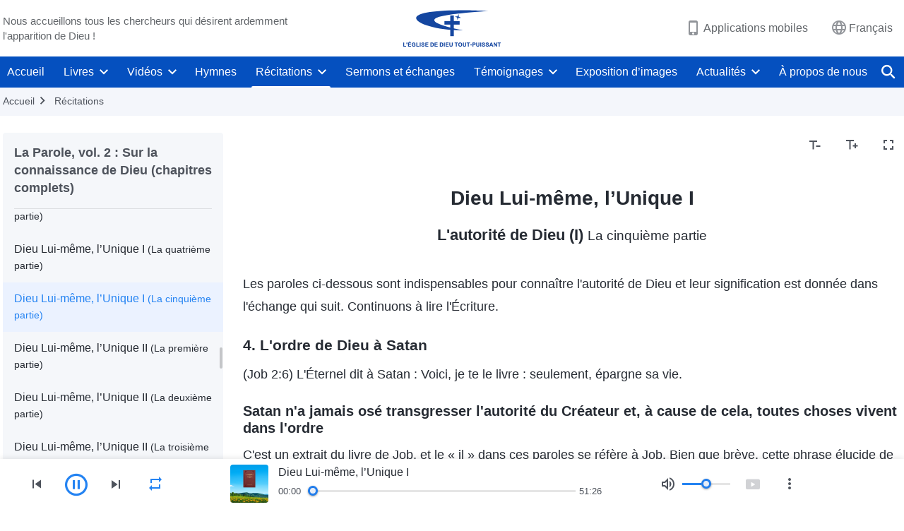

--- FILE ---
content_type: text/html; charset=UTF-8
request_url: https://fr.godfootsteps.org/recital-latest-expression-065.html
body_size: 31556
content:
<!DOCTYPE html>
<html dir="ltr" lang="fr-FR" prefix="og: https://ogp.me/ns#">
<head>
    
    <meta charset="UTF-8">
    <meta name="viewport" content="width=device-width, initial-scale=1.0, maximum-scale=1.0, user-scalable=no">
    <meta name="google-site-verification" content="sGSOMgTL7sHohUuvDuPlG4km8BtfIOutJbxjCT2A6Vw"/>
    <link rel="profile" href="https://gmpg.org/xfn/11">
        <link rel="alternate" href="https://www.godfootsteps.org" hreflang="zh-tw" title="全能神教會"/>
        <link rel="alternate" href="https://www.hidden-advent.org" hreflang="zh-cn" title="全能神教会"/>
        <link rel="alternate" href="https://ar.godfootsteps.org" hreflang="ar" title="كنيسة الله القدير"/>
        <link rel="alternate" href="https://bg.godfootsteps.org" hreflang="bg" title="Църквата на Всемогъщия Бог"/>
        <link rel="alternate" href="https://bn.godfootsteps.org" hreflang="bn" title="সর্বশক্তিমান ঈশ্বরের গির্জা"/>
        <link rel="alternate" href="https://de.godfootsteps.org" hreflang="de" title="Die Kirche des Allmächtigen Gottes"/>
        <link rel="alternate" href="https://el.godfootsteps.org" hreflang="el" title="Εκκλησία του Παντοδύναμου Θεού"/>
        <link rel="alternate" href="https://en.godfootsteps.org" hreflang="en" title="The Church of Almighty God"/>
        <link rel="alternate" href="https://es.godfootsteps.org" hreflang="es" title="Iglesia de Dios Todopoderoso"/>
        <link rel="alternate" href="https://fr.godfootsteps.org" hreflang="fr" title="L'Église de Dieu Tout-Puissant"/>
        <link rel="alternate" href="https://he.godfootsteps.org" hreflang="he" title="כנסיית האל הכול יכול"/>
        <link rel="alternate" href="https://hi.godfootsteps.org" hreflang="hi" title="सर्वशक्तिमान परमेश्वर की कलीसिया"/>
        <link rel="alternate" href="https://hmn.godfootsteps.org" hreflang="hmn" title="Pawg Ntseeg Ntawm Vajtswv Tus Uas Muaj Hwj Chim Loj Kawg Nkaus"/>
        <link rel="alternate" href="https://hr.godfootsteps.org" hreflang="hr" title="Crkva Svemogućeg Boga"/>
        <link rel="alternate" href="https://hu.godfootsteps.org" hreflang="hu" title="Mindenható Isten Egyháza"/>
        <link rel="alternate" href="https://id.godfootsteps.org" hreflang="id" title="Gereja Tuhan Yang Mahakuasa"/>
        <link rel="alternate" href="https://it.godfootsteps.org" hreflang="it" title="La Chiesa di Dio Onnipotente"/>
        <link rel="alternate" href="https://jp.godfootsteps.org" hreflang="ja" title="全能神教会"/>
        <link rel="alternate" href="https://km.godfootsteps.org" hreflang="km" title="ពួកជំនុំនៃព្រះដ៏មានគ្រប់ព្រះចេស្ដា"/>
        <link rel="alternate" href="https://kr.godfootsteps.org" hreflang="kr" title="전능하신 하나님 교회"/>
        <link rel="alternate" href="https://lo.godfootsteps.org" hreflang="lo" title="ຄຣິສຕະຈັກຂອງພຣະເຈົ້າອົງຊົງລິດທານຸພາບສູງສຸດ"/>
        <link rel="alternate" href="https://ml.godfootsteps.org" hreflang="ml" title="സര്‍വശക്തനായ ദൈവത്തിന്റെ സഭ"/>
        <link rel="alternate" href="https://mn.godfootsteps.org" hreflang="mn" title="Төгс Хүчит Бурханы Чуулган"/>
        <link rel="alternate" href="https://my.godfootsteps.org" hreflang="my" title="အနန္တတန်ခိုးရှင် ဘုရားသခင်၏အသင်းတော်"/>
        <link rel="alternate" href="https://ne.godfootsteps.org" hreflang="ne" title="सर्वशक्तिमान्‌ परमेश्‍वरको मण्डली"/>
        <link rel="alternate" href="https://nl.godfootsteps.org" hreflang="nl" title="De Kerk van Almachtige God"/>
        <link rel="alternate" href="https://pa.godfootsteps.org" hreflang="pa" title="ਸਰਬਸ਼ਕਤੀਮਾਨ ਪਰਮੇਸ਼ੁਰ ਦੀ ਕਲੀਸਿਯਾ"/>
        <link rel="alternate" href="https://pl.godfootsteps.org" hreflang="pl" title="Kościół Boga Wszechmogącego"/>
        <link rel="alternate" href="https://pt.godfootsteps.org" hreflang="pt" title="Igreja de Deus Todo-Poderoso"/>
        <link rel="alternate" href="https://ro.godfootsteps.org" hreflang="ro" title="Biserica lui Dumnezeu Atotputernic"/>
        <link rel="alternate" href="https://ru.godfootsteps.org" hreflang="ru" title="Церковь Всемогущего Бога"/>
        <link rel="alternate" href="https://sk.godfootsteps.org" hreflang="sk" title="Cirkev Všemohúceho Boha"/>
        <link rel="alternate" href="https://sr.godfootsteps.org" hreflang="sr" title="Crkva Svemogućeg Boga"/>
        <link rel="alternate" href="https://sv.godfootsteps.org" hreflang="sv" title="Allsmäktige Guds Kyrka"/>
        <link rel="alternate" href="https://sw.godfootsteps.org" hreflang="sw" title="Kanisa la Mwenyezi Mungu"/>
        <link rel="alternate" href="https://ta.godfootsteps.org" hreflang="ta" title="சர்வவல்லமையுள்ள தேவனுடைய திருச்சபை"/>
        <link rel="alternate" href="https://th.godfootsteps.org" hreflang="th" title="คริสตจักรแห่งพระเจ้าผู้ทรงมหิทธิฤทธิ์"/>
        <link rel="alternate" href="https://tl.godfootsteps.org" hreflang="tl" title="Ang Iglesia ng Makapangyarihang Diyos"/>
        <link rel="alternate" href="https://uk.godfootsteps.org" hreflang="uk" title="Церква Всемогутнього Бога"/>
        <link rel="alternate" href="https://ur.godfootsteps.org" hreflang="ur" title="قادر مطلق خدا کی کلیسیا"/>
        <link rel="alternate" href="https://vi.godfootsteps.org" hreflang="vi" title="Hội Thánh Đức Chúa Trời Toàn Năng"/>
        <link rel="alternate" href="https://zu.godfootsteps.org" hreflang="zu" title="IBandla LikaNkulunkulu USomandla"/>
        <meta http-equiv="x-dns-prefetch-control" content="on">
    <link rel="preconnect" href="//i.ytimg.com" crossorigin>
    <link rel="preconnect" href="//www.googletagmanager.com" crossorigin>
    <link rel="preconnect" href="//static.kingdomsalvation.org" crossorigin>
    <link rel="dns-prefetch" href="//i.ytimg.com">
    <link rel="dns-prefetch" href="//www.googletagmanager.com">
    <link rel="dns-prefetch" href="//static.kingdomsalvation.org">
    <link rel="apple-touch-icon" sizes="180x180" href="https://static.kingdomsalvation.org/cdn/images/website-icon/official/apple-touch-icon.png">
    <link rel="icon" type="image/png" sizes="32x32" href="https://static.kingdomsalvation.org/cdn/images/website-icon/official/favicon-32x32.png">
    <link rel="icon" type="image/png" sizes="16x16" href="https://static.kingdomsalvation.org/cdn/images/website-icon/official/favicon-16x16.png">

    
		<!-- All in One SEO 4.6.2 - aioseo.com -->
		<title>Dieu Lui-même, l’Unique I (La cinquième partie) | L'Église de Dieu Tout-Puissant</title>
		<meta name="description" content="L&#039;autorité de Dieu (I) La cinquième partie Les paroles ci-dessous sont indispensables pour connaître l&#039;autorité de Dieu et leur signification est donnée dans l&#039;échange qui suit. Continuons à lire l&#039;Écriture. 4. L&#039;ordre de Dieu à Satan (Job 2:6) L&#039;Éternel dit à Satan : Voici, je te le livre : seulement, épargne sa vie. Satan n&#039;a" />
		<meta name="robots" content="max-image-preview:large" />
		<meta name="msvalidate.01" content="D470DE017DADCA1D16939AC698E65441" />
		<link rel="canonical" href="https://fr.godfootsteps.org/recital-latest-expression-065.html" />
		<meta name="generator" content="All in One SEO (AIOSEO) 4.6.2" />
		<meta property="og:locale" content="fr_FR" />
		<meta property="og:site_name" content="L&#039;Église de Dieu Tout-Puissant" />
		<meta property="og:type" content="article" />
		<meta property="og:title" content="Dieu Lui-même, l’Unique I (La cinquième partie) | L&#039;Église de Dieu Tout-Puissant" />
		<meta property="og:description" content="L&#039;autorité de Dieu (I) La cinquième partie Les paroles ci-dessous sont indispensables pour connaître l&#039;autorité de Dieu et leur signification est donnée dans l&#039;échange qui suit. Continuons à lire l&#039;Écriture. 4. L&#039;ordre de Dieu à Satan (Job 2:6) L&#039;Éternel dit à Satan : Voici, je te le livre : seulement, épargne sa vie. Satan n&#039;a" />
		<meta property="og:url" content="https://fr.godfootsteps.org/recital-latest-expression-065.html" />
		<meta property="og:image" content="https://fr.godfootsteps.org/wp-content/uploads/2023/03/readings-on-knowing-God-selections.jpg?v=240928&amp;v=240928" />
		<meta property="og:image:secure_url" content="https://fr.godfootsteps.org/wp-content/uploads/2023/03/readings-on-knowing-God-selections.jpg?v=240928&amp;v=240928" />
		<meta property="article:publisher" content="https://www.facebook.com/kingdomsalvation.fr" />
		<meta name="twitter:card" content="summary_large_image" />
		<meta name="twitter:site" content="@CAGchurchfr" />
		<meta name="twitter:title" content="Dieu Lui-même, l’Unique I (La cinquième partie) | L&#039;Église de Dieu Tout-Puissant" />
		<meta name="twitter:description" content="L&#039;autorité de Dieu (I) La cinquième partie Les paroles ci-dessous sont indispensables pour connaître l&#039;autorité de Dieu et leur signification est donnée dans l&#039;échange qui suit. Continuons à lire l&#039;Écriture. 4. L&#039;ordre de Dieu à Satan (Job 2:6) L&#039;Éternel dit à Satan : Voici, je te le livre : seulement, épargne sa vie. Satan n&#039;a" />
		<meta name="twitter:image" content="https://fr.godfootsteps.org/wp-content/uploads/2023/03/readings-on-knowing-God-selections.jpg?v=240928" />
		<meta name="google" content="nositelinkssearchbox" />
		<script type="application/ld+json" class="aioseo-schema">
			{"@context":"https:\/\/schema.org","@graph":[{"@type":"Article","@id":"https:\/\/fr.godfootsteps.org\/recital-latest-expression-065.html#article","name":"Dieu Lui-m\u00eame, l\u2019Unique I (La cinqui\u00e8me partie) | L'\u00c9glise de Dieu Tout-Puissant","headline":"Dieu Lui-m\u00eame, l\u2019Unique I (La cinqui\u00e8me partie)","author":{"@id":"https:\/\/fr.godfootsteps.org\/author\/gospeledit#author"},"publisher":{"@id":"https:\/\/fr.godfootsteps.org\/#organization"},"datePublished":"2018-03-11T17:58:13+01:00","dateModified":"2024-01-23T12:11:38+01:00","inLanguage":"fr-FR","mainEntityOfPage":{"@id":"https:\/\/fr.godfootsteps.org\/recital-latest-expression-065.html#webpage"},"isPartOf":{"@id":"https:\/\/fr.godfootsteps.org\/recital-latest-expression-065.html#webpage"},"articleSection":"La Parole, vol. 2 : Sur la connaissance de Dieu (chapitres complets)"},{"@type":"BreadcrumbList","@id":"https:\/\/fr.godfootsteps.org\/recital-latest-expression-065.html#breadcrumblist","itemListElement":[{"@type":"ListItem","@id":"https:\/\/fr.godfootsteps.org\/#listItem","position":1,"name":"Home"}]},{"@type":"Organization","@id":"https:\/\/fr.godfootsteps.org\/#organization","name":"L'\u00c9glise de Dieu Tout-Puissant","url":"https:\/\/fr.godfootsteps.org\/","sameAs":["https:\/\/www.instagram.com\/thechurchofalmightygod.fr","https:\/\/www.youtube.com\/channel\/UCb6tGuIid4hQPg7-z23QBjQ"]},{"@type":"Person","@id":"https:\/\/fr.godfootsteps.org\/author\/gospeledit#author","url":"https:\/\/fr.godfootsteps.org\/author\/gospeledit","name":"gospeledit","image":{"@type":"ImageObject","@id":"https:\/\/fr.godfootsteps.org\/recital-latest-expression-065.html#authorImage","url":"https:\/\/secure.gravatar.com\/avatar\/58ff86918a07b7c6b63ad1abb2b64348?s=96&r=g","width":96,"height":96,"caption":"gospeledit"}},{"@type":"WebPage","@id":"https:\/\/fr.godfootsteps.org\/recital-latest-expression-065.html#webpage","url":"https:\/\/fr.godfootsteps.org\/recital-latest-expression-065.html","name":"Dieu Lui-m\u00eame, l\u2019Unique I (La cinqui\u00e8me partie) | L'\u00c9glise de Dieu Tout-Puissant","description":"L'autorit\u00e9 de Dieu (I) La cinqui\u00e8me partie Les paroles ci-dessous sont indispensables pour conna\u00eetre l'autorit\u00e9 de Dieu et leur signification est donn\u00e9e dans l'\u00e9change qui suit. Continuons \u00e0 lire l'\u00c9criture. 4. L'ordre de Dieu \u00e0 Satan (Job 2:6) L'\u00c9ternel dit \u00e0 Satan : Voici, je te le livre : seulement, \u00e9pargne sa vie. Satan n'a","inLanguage":"fr-FR","isPartOf":{"@id":"https:\/\/fr.godfootsteps.org\/#website"},"breadcrumb":{"@id":"https:\/\/fr.godfootsteps.org\/recital-latest-expression-065.html#breadcrumblist"},"author":{"@id":"https:\/\/fr.godfootsteps.org\/author\/gospeledit#author"},"creator":{"@id":"https:\/\/fr.godfootsteps.org\/author\/gospeledit#author"},"datePublished":"2018-03-11T17:58:13+01:00","dateModified":"2024-01-23T12:11:38+01:00"},{"@type":"WebSite","@id":"https:\/\/fr.godfootsteps.org\/#website","url":"https:\/\/fr.godfootsteps.org\/","name":"L'\u00c9glise de Dieu Tout-Puissant","inLanguage":"fr-FR","publisher":{"@id":"https:\/\/fr.godfootsteps.org\/#organization"}}]}
		</script>
		<!-- All in One SEO -->

<style id='jetpack-sharing-buttons-style-inline-css' type='text/css'>
.jetpack-sharing-buttons__services-list{display:flex;flex-direction:row;flex-wrap:wrap;gap:0;list-style-type:none;margin:5px;padding:0}.jetpack-sharing-buttons__services-list.has-small-icon-size{font-size:12px}.jetpack-sharing-buttons__services-list.has-normal-icon-size{font-size:16px}.jetpack-sharing-buttons__services-list.has-large-icon-size{font-size:24px}.jetpack-sharing-buttons__services-list.has-huge-icon-size{font-size:36px}@media print{.jetpack-sharing-buttons__services-list{display:none!important}}ul.jetpack-sharing-buttons__services-list.has-background{padding:1.25em 2.375em}
</style>
<style id='classic-theme-styles-inline-css' type='text/css'>
/*! This file is auto-generated */
.wp-block-button__link{color:#fff;background-color:#32373c;border-radius:9999px;box-shadow:none;text-decoration:none;padding:calc(.667em + 2px) calc(1.333em + 2px);font-size:1.125em}.wp-block-file__button{background:#32373c;color:#fff;text-decoration:none}
</style>
<style id='global-styles-inline-css' type='text/css'>
body{--wp--preset--color--black: #000000;--wp--preset--color--cyan-bluish-gray: #abb8c3;--wp--preset--color--white: #ffffff;--wp--preset--color--pale-pink: #f78da7;--wp--preset--color--vivid-red: #cf2e2e;--wp--preset--color--luminous-vivid-orange: #ff6900;--wp--preset--color--luminous-vivid-amber: #fcb900;--wp--preset--color--light-green-cyan: #7bdcb5;--wp--preset--color--vivid-green-cyan: #00d084;--wp--preset--color--pale-cyan-blue: #8ed1fc;--wp--preset--color--vivid-cyan-blue: #0693e3;--wp--preset--color--vivid-purple: #9b51e0;--wp--preset--gradient--vivid-cyan-blue-to-vivid-purple: linear-gradient(135deg,rgba(6,147,227,1) 0%,rgb(155,81,224) 100%);--wp--preset--gradient--light-green-cyan-to-vivid-green-cyan: linear-gradient(135deg,rgb(122,220,180) 0%,rgb(0,208,130) 100%);--wp--preset--gradient--luminous-vivid-amber-to-luminous-vivid-orange: linear-gradient(135deg,rgba(252,185,0,1) 0%,rgba(255,105,0,1) 100%);--wp--preset--gradient--luminous-vivid-orange-to-vivid-red: linear-gradient(135deg,rgba(255,105,0,1) 0%,rgb(207,46,46) 100%);--wp--preset--gradient--very-light-gray-to-cyan-bluish-gray: linear-gradient(135deg,rgb(238,238,238) 0%,rgb(169,184,195) 100%);--wp--preset--gradient--cool-to-warm-spectrum: linear-gradient(135deg,rgb(74,234,220) 0%,rgb(151,120,209) 20%,rgb(207,42,186) 40%,rgb(238,44,130) 60%,rgb(251,105,98) 80%,rgb(254,248,76) 100%);--wp--preset--gradient--blush-light-purple: linear-gradient(135deg,rgb(255,206,236) 0%,rgb(152,150,240) 100%);--wp--preset--gradient--blush-bordeaux: linear-gradient(135deg,rgb(254,205,165) 0%,rgb(254,45,45) 50%,rgb(107,0,62) 100%);--wp--preset--gradient--luminous-dusk: linear-gradient(135deg,rgb(255,203,112) 0%,rgb(199,81,192) 50%,rgb(65,88,208) 100%);--wp--preset--gradient--pale-ocean: linear-gradient(135deg,rgb(255,245,203) 0%,rgb(182,227,212) 50%,rgb(51,167,181) 100%);--wp--preset--gradient--electric-grass: linear-gradient(135deg,rgb(202,248,128) 0%,rgb(113,206,126) 100%);--wp--preset--gradient--midnight: linear-gradient(135deg,rgb(2,3,129) 0%,rgb(40,116,252) 100%);--wp--preset--font-size--small: 13px;--wp--preset--font-size--medium: 20px;--wp--preset--font-size--large: 36px;--wp--preset--font-size--x-large: 42px;--wp--preset--spacing--20: 0.44rem;--wp--preset--spacing--30: 0.67rem;--wp--preset--spacing--40: 1rem;--wp--preset--spacing--50: 1.5rem;--wp--preset--spacing--60: 2.25rem;--wp--preset--spacing--70: 3.38rem;--wp--preset--spacing--80: 5.06rem;--wp--preset--shadow--natural: 6px 6px 9px rgba(0, 0, 0, 0.2);--wp--preset--shadow--deep: 12px 12px 50px rgba(0, 0, 0, 0.4);--wp--preset--shadow--sharp: 6px 6px 0px rgba(0, 0, 0, 0.2);--wp--preset--shadow--outlined: 6px 6px 0px -3px rgba(255, 255, 255, 1), 6px 6px rgba(0, 0, 0, 1);--wp--preset--shadow--crisp: 6px 6px 0px rgba(0, 0, 0, 1);}:where(.is-layout-flex){gap: 0.5em;}:where(.is-layout-grid){gap: 0.5em;}body .is-layout-flow > .alignleft{float: left;margin-inline-start: 0;margin-inline-end: 2em;}body .is-layout-flow > .alignright{float: right;margin-inline-start: 2em;margin-inline-end: 0;}body .is-layout-flow > .aligncenter{margin-left: auto !important;margin-right: auto !important;}body .is-layout-constrained > .alignleft{float: left;margin-inline-start: 0;margin-inline-end: 2em;}body .is-layout-constrained > .alignright{float: right;margin-inline-start: 2em;margin-inline-end: 0;}body .is-layout-constrained > .aligncenter{margin-left: auto !important;margin-right: auto !important;}body .is-layout-constrained > :where(:not(.alignleft):not(.alignright):not(.alignfull)){max-width: var(--wp--style--global--content-size);margin-left: auto !important;margin-right: auto !important;}body .is-layout-constrained > .alignwide{max-width: var(--wp--style--global--wide-size);}body .is-layout-flex{display: flex;}body .is-layout-flex{flex-wrap: wrap;align-items: center;}body .is-layout-flex > *{margin: 0;}body .is-layout-grid{display: grid;}body .is-layout-grid > *{margin: 0;}:where(.wp-block-columns.is-layout-flex){gap: 2em;}:where(.wp-block-columns.is-layout-grid){gap: 2em;}:where(.wp-block-post-template.is-layout-flex){gap: 1.25em;}:where(.wp-block-post-template.is-layout-grid){gap: 1.25em;}.has-black-color{color: var(--wp--preset--color--black) !important;}.has-cyan-bluish-gray-color{color: var(--wp--preset--color--cyan-bluish-gray) !important;}.has-white-color{color: var(--wp--preset--color--white) !important;}.has-pale-pink-color{color: var(--wp--preset--color--pale-pink) !important;}.has-vivid-red-color{color: var(--wp--preset--color--vivid-red) !important;}.has-luminous-vivid-orange-color{color: var(--wp--preset--color--luminous-vivid-orange) !important;}.has-luminous-vivid-amber-color{color: var(--wp--preset--color--luminous-vivid-amber) !important;}.has-light-green-cyan-color{color: var(--wp--preset--color--light-green-cyan) !important;}.has-vivid-green-cyan-color{color: var(--wp--preset--color--vivid-green-cyan) !important;}.has-pale-cyan-blue-color{color: var(--wp--preset--color--pale-cyan-blue) !important;}.has-vivid-cyan-blue-color{color: var(--wp--preset--color--vivid-cyan-blue) !important;}.has-vivid-purple-color{color: var(--wp--preset--color--vivid-purple) !important;}.has-black-background-color{background-color: var(--wp--preset--color--black) !important;}.has-cyan-bluish-gray-background-color{background-color: var(--wp--preset--color--cyan-bluish-gray) !important;}.has-white-background-color{background-color: var(--wp--preset--color--white) !important;}.has-pale-pink-background-color{background-color: var(--wp--preset--color--pale-pink) !important;}.has-vivid-red-background-color{background-color: var(--wp--preset--color--vivid-red) !important;}.has-luminous-vivid-orange-background-color{background-color: var(--wp--preset--color--luminous-vivid-orange) !important;}.has-luminous-vivid-amber-background-color{background-color: var(--wp--preset--color--luminous-vivid-amber) !important;}.has-light-green-cyan-background-color{background-color: var(--wp--preset--color--light-green-cyan) !important;}.has-vivid-green-cyan-background-color{background-color: var(--wp--preset--color--vivid-green-cyan) !important;}.has-pale-cyan-blue-background-color{background-color: var(--wp--preset--color--pale-cyan-blue) !important;}.has-vivid-cyan-blue-background-color{background-color: var(--wp--preset--color--vivid-cyan-blue) !important;}.has-vivid-purple-background-color{background-color: var(--wp--preset--color--vivid-purple) !important;}.has-black-border-color{border-color: var(--wp--preset--color--black) !important;}.has-cyan-bluish-gray-border-color{border-color: var(--wp--preset--color--cyan-bluish-gray) !important;}.has-white-border-color{border-color: var(--wp--preset--color--white) !important;}.has-pale-pink-border-color{border-color: var(--wp--preset--color--pale-pink) !important;}.has-vivid-red-border-color{border-color: var(--wp--preset--color--vivid-red) !important;}.has-luminous-vivid-orange-border-color{border-color: var(--wp--preset--color--luminous-vivid-orange) !important;}.has-luminous-vivid-amber-border-color{border-color: var(--wp--preset--color--luminous-vivid-amber) !important;}.has-light-green-cyan-border-color{border-color: var(--wp--preset--color--light-green-cyan) !important;}.has-vivid-green-cyan-border-color{border-color: var(--wp--preset--color--vivid-green-cyan) !important;}.has-pale-cyan-blue-border-color{border-color: var(--wp--preset--color--pale-cyan-blue) !important;}.has-vivid-cyan-blue-border-color{border-color: var(--wp--preset--color--vivid-cyan-blue) !important;}.has-vivid-purple-border-color{border-color: var(--wp--preset--color--vivid-purple) !important;}.has-vivid-cyan-blue-to-vivid-purple-gradient-background{background: var(--wp--preset--gradient--vivid-cyan-blue-to-vivid-purple) !important;}.has-light-green-cyan-to-vivid-green-cyan-gradient-background{background: var(--wp--preset--gradient--light-green-cyan-to-vivid-green-cyan) !important;}.has-luminous-vivid-amber-to-luminous-vivid-orange-gradient-background{background: var(--wp--preset--gradient--luminous-vivid-amber-to-luminous-vivid-orange) !important;}.has-luminous-vivid-orange-to-vivid-red-gradient-background{background: var(--wp--preset--gradient--luminous-vivid-orange-to-vivid-red) !important;}.has-very-light-gray-to-cyan-bluish-gray-gradient-background{background: var(--wp--preset--gradient--very-light-gray-to-cyan-bluish-gray) !important;}.has-cool-to-warm-spectrum-gradient-background{background: var(--wp--preset--gradient--cool-to-warm-spectrum) !important;}.has-blush-light-purple-gradient-background{background: var(--wp--preset--gradient--blush-light-purple) !important;}.has-blush-bordeaux-gradient-background{background: var(--wp--preset--gradient--blush-bordeaux) !important;}.has-luminous-dusk-gradient-background{background: var(--wp--preset--gradient--luminous-dusk) !important;}.has-pale-ocean-gradient-background{background: var(--wp--preset--gradient--pale-ocean) !important;}.has-electric-grass-gradient-background{background: var(--wp--preset--gradient--electric-grass) !important;}.has-midnight-gradient-background{background: var(--wp--preset--gradient--midnight) !important;}.has-small-font-size{font-size: var(--wp--preset--font-size--small) !important;}.has-medium-font-size{font-size: var(--wp--preset--font-size--medium) !important;}.has-large-font-size{font-size: var(--wp--preset--font-size--large) !important;}.has-x-large-font-size{font-size: var(--wp--preset--font-size--x-large) !important;}
.wp-block-navigation a:where(:not(.wp-element-button)){color: inherit;}
:where(.wp-block-post-template.is-layout-flex){gap: 1.25em;}:where(.wp-block-post-template.is-layout-grid){gap: 1.25em;}
:where(.wp-block-columns.is-layout-flex){gap: 2em;}:where(.wp-block-columns.is-layout-grid){gap: 2em;}
.wp-block-pullquote{font-size: 1.5em;line-height: 1.6;}
</style>

<!-- <meta name="GmediaGallery" version="1.22.0/1.8.0" license="" /> -->
<script type="application/ld+json">
        [{
            "@context": "http://schema.org",
            "@type": "WebSite",
            "name": "L&#039;Église de Dieu Tout-Puissant",
            "url": "https://fr.godfootsteps.org"
        }]
        </script>
<script>
        window.$g2_config = {
            site_lang:"fr_FR",
            site_type:"official",
            is_cn:false,
            is_latin:true,
            is_rtl:false,
            media_url:"https://static.kingdomsalvation.org",
            s_footnotes:"Note de bas de page",
            template_name:"page-recital-player",
            videoPlatform:"YouTube",
            facebook_user_name:"kingdomsalvation.fr",
            host_name:"https://fr.godfootsteps.org",
            comments_platform:"jetpack",
        }
        </script>
  <script type="text/javascript">
    function getBrowserInfo() {
      var Sys = {};
      var ua = navigator.userAgent.toLowerCase();
      var re = /(rv:|msie|edge|firefox|chrome|opera|version).*?([\d.]+)/;
      var m = ua.match(re);
      Sys.browser = m[1].replace(/version/, "'safari");
      Sys.ver = m[2];
      return Sys;
    }

    function versionInfo() {
      document.documentElement.setAttribute('versionOld', 'true');
      document.write('<style type="text/css" id="BrowVer">html[versionOld]{display:none;}</style>');
    }
    var sys = getBrowserInfo();
    switch (sys.browser) {
      case 'chrome':
        parseInt(sys.ver) <= 60 && versionInfo();
        break;
      case 'firefox':
        parseInt(sys.ver) <= 50 && versionInfo();
        break;
      case 'safari':
        parseInt(sys.ver) <= 10 && versionInfo();
        break;
        //  IE
      case 'rv':
      case 'msie':
        parseInt(sys.ver) <= 10 && versionInfo();
        break;
      case 'opera':
        parseInt(sys.ver) <= 10 && versionInfo();
        break;
      default:
        ''
        break;
    }
  </script>
        <link rel="stylesheet" type="text/css" href="https://static.kingdomsalvation.org/cdn/v3/official/framework/css/framework.min.css?v=240928">
        <link rel="stylesheet" type="text/css" href="https://static.kingdomsalvation.org/cdn/v3/common/header/header.min.css?v=240928">
                <link rel="stylesheet" type="text/css" href="https://static.kingdomsalvation.org/cdn/v3/common/footer/footer.min.css?v=240928" media="print" onload="this.media='all'">
                <link rel="stylesheet" href="https://static.kingdomsalvation.org/cdn/v3/common/call-action-guild/call-action-guild.min.css?v=240928" media="print" onload="this.media='all'">
<link rel="stylesheet" type="text/css" href="https://static.kingdomsalvation.org/cdn/v3/common/page-recital-player/page-recital-player.min.css?v=240928">
<script type="text/javascript">
/* <![CDATA[ */
var gospelAjax = {"ajaxurl":"https:\/\/fr.godfootsteps.org\/wp-admin\/admin-ajax.php","security":"b166fd3aae"};
/* ]]> */
</script>
    <style>@font-face{font-family:icomoon;src:url('https://static.kingdomsalvation.org/cdn/v3/sources/fonts/official/fonts/icomoon.woff?v=240928') format('woff');font-weight: normal;font-style:normal;font-display:swap}[class*=" icon-"],[class^=icon-]{font-family:icomoon!important;speak:never;font-style:normal;font-weight:400;font-variant:normal;text-transform:none;line-height:1;-webkit-font-smoothing:antialiased;-moz-osx-font-smoothing:grayscale}.icon-videos-list:before{content:"\e945";color:#fff;}.icon-content-copy:before{content:"\e942";color:#666}.icon-widgets:before{content:"\e943";color:#666}.icon-filter-list:before{content:"\e944"}.icon-youtube .path1:before{content:"\e940";color:#fff}.icon-youtube .path2:before{content:"\e941";margin-left:-1.421875em;color:#000}.icon-chatonline .path1:before{content:"\e93d";color:#8ad686}.icon-chatonline .path2:before{content:"\e93e";margin-left:-1.23046875em;color:#fff}.icon-chatonline .path3:before{content:"\e93f";margin-left:-1.23046875em;color:#4db748}.icon-chat-icon .path1:before{content:"\e903";color:none;opacity:.85}.icon-chat-icon .path2:before{content:"\e904";margin-left:-1em;color:#000;opacity:.85}.icon-chat-icon .path3:before{content:"\e93b";margin-left:-1em;color:#fff;opacity:.85}.icon-close:before{content:"\e922"}.icon-cached:before{content:"\e93c"}.icon-lrc:before{content:"\e902"}.icon-send:before{content:"\e901"}.icon-volume-off:before{content:"\e93a"}.icon-play-arrow-filled:before{content:"\e900"}.icon-repeat-one:before{content:"\e938"}.icon-copy-link:before{content:"\e905"}.icon-communication-list:before{content:"\e906"}.icon-font-setting:before{content:"\e907"}.icon-font-add:before{content:"\e908"}.icon-font-cut:before{content:"\e909"}.icon-shuffle:before{content:"\e90a"}.icon-repeat:before{content:"\e90b"}.icon-share:before{content:"\e90c"}.icon-list-download:before{content:"\e90d"}.icon-text-rotate-vertical:before{content:"\e90e"}.icon-movie:before{content:"\e90f"}.icon-line-movie:before{content:"\e910"}.icon-forum:before{content:"\e911"}.icon-audio:before{content:"\e912"}.icon-books:before{content:"\e913"}.icon-search:before{content:"\e914"}.icon-headset:before{content:"\e915"}.icon-volume-mute:before{content:"\e916"}.icon-expand-more:before{content:"\e917"}.icon-expand-less:before{content:"\e918"}.icon-fullscreen-exit:before{content:"\e919"}.icon-fullscreen:before{content:"\e91a"}.icon-videocam:before{content:"\e91b"}.icon-play-arrow-outline:before{content:"\e91c"}.icon-cloud-download:before{content:"\e91d"}.icon-tune:before{content:"\e91e"}.icon-palette:before{content:"\e91f"}.icon-more-vert:before{content:"\e920"}.icon-menu:before{content:"\e921"}.icon-cancel:before{content:"\e923"}.icon-arrow-drop-down:before{content:"\e924"}.icon-arrow-back:before{content:"\e925"}.icon-navigate-next:before{content:"\e926"}.icon-navigate-before:before{content:"\e927"}.icon-phone-iphone:before{content:"\e928"}.icon-format-list-bulleted:before{content:"\e929"}.icon-mail-outline:before{content:"\e92a"}.icon-call:before{content:"\e92b"}.icon-playlist-play:before{content:"\e92c"}.icon-volume-up:before{content:"\e92d"}.icon-play-circle-outline:before{content:"\e92e"}.icon-pause-circle-outline:before{content:"\e92f"}.icon-skip-previous:before{content:"\e930"}.icon-skip-next:before{content:"\e931"}.icon-playlist-add:before{content:"\e932"}.icon-high-quality:before{content:"\e933"}.icon-language:before{content:"\e934"}.icon-list:before{content:"\e935"}.icon-history:before{content:"\e936"}.icon-view-list:before{content:"\e937"}.icon-view-module:before{content:"\e939"}</style>
    <style id="customCss"></style>

    <!-- Google Tag Manager -->
    <script>
        (function(w,d,s,l,i){
            w[l]=w[l]||[];
            w[l].push({'gtm.start':new Date().getTime(),event:'gtm.js'});
            var f=d.getElementsByTagName(s)[0],j=d.createElement(s),dl=l != 'dataLayer'?'&l='+l:'';
            j.async=true;j.src='https://www.googletagmanager.com/gtm.js?id='+i+dl;
            f.parentNode.insertBefore(j, f);
        })
        (window, document, 'script', 'dataLayer', 'GTM-P5C3B3B');
    </script>
    <!-- End Google Tag Manager -->
</head>
<body class="latin post-template-default single single-post postid-10410 single-format-standard" site_type="official" template_name="page-recital-player">
<!-- Google Tag Manager (noscript) -->
<noscript>
    <iframe src="https://www.googletagmanager.com/ns.html?id=GTM-P5C3B3B" height="0" width="0" style="display:none;visibility:hidden"></iframe>
</noscript>
<!-- End Google Tag Manager (noscript) -->
<div class="head-commercial-wrap d-xl-none" data-showType="image_gif" data-fixed="true" data-loop="yes" widgetId="commercial_whole_device_top">
    <a class="recom-item messenger-payload"  href="https://chat.whatsapp.com/Hsl1G6Bo5cSGMaUwzxxHk9" data-android="" data-ios=""
        data-tab-img="https://fr.godfootsteps.org/wp-content/uploads/2025/06/WB-TAB-ZB20250530-FR-1536×190.gif" data-mb-img="https://fr.godfootsteps.org/wp-content/uploads/2025/06/WB-MB-ZB20250530-FR-750×150.gif" data-adname="来自神的祝福"
        data-title="来自神的祝福" tabIndex="0" linkType="page_link" target="_blank" data-ref="TOP-AD"></a>
</div><header id="header">
    <div class="container head">
        <p class="d-none d-xl-block">Nous accueillons tous les chercheurs qui désirent ardemment l'apparition de Dieu !</p>
        <button id="sidenav-btn" data-target="mobile-slide-out" class="d-xl-none btn btn-icon"><i class="icon-menu"></i>
        </button>
        <a href="https://fr.godfootsteps.org" class="logo" title="L&#039;Église de Dieu Tout-Puissant">
            <img src="https://fr.godfootsteps.org/wp-content/uploads/2023/09/fr-logo.svg" alt="L&#039;Église de Dieu Tout-Puissant" title="L&#039;Église de Dieu Tout-Puissant">
            <h1>L&#039;Église de Dieu Tout-Puissant</h1>
        </a>
        <div class="head-right">
            <a href="javascript:;" id="apps-trigger-btn" class="mobile-app">
                <i class="icon-phone-iphone"></i>Applications mobiles</a>
            <button class="language"><i class="icon-language"></i>Français</button>
            <button class="mb-search-show-btn d-xl-none btn btn-icon"><i class="icon-search"></i></button>
        </div>
    </div>
    <nav id="navbar" class="d-none d-xl-block">
        <div class="container nav-box-navigation">
			<ul id="nav-menu" class="menu"><li class="menu-item menu-item-type-post_type"><a href="https://fr.godfootsteps.org/">Accueil</a></li>
<li class="menu-item menu-item-type-post_type menu-item-has-children"><a href="https://fr.godfootsteps.org/books.html">Livres</a><button class="btn icon-expand-more"></button>
<ul class="sub-menu">
	<li class="menu-item"><a href="/books/utterances-of-christ.html">Déclarations de Christ des derniers jours</a></li>
	<li class="menu-item"><a href="/books/gospel-books.html">Livres évangéliques</a></li>
	<li class="menu-item"><a href="/books/books-on-life-entry.html">Livres sur l'entrée dans la vie</a></li>
	<li class="menu-item"><a href="/books/testimonies.html">Témoignages d’expérience</a></li>
</ul>
</li>
<li class="menu-item menu-item-type-post_type menu-item-has-children"><a href="https://fr.godfootsteps.org/videos.html">Vidéos</a><button class="btn icon-expand-more"></button>
<ul class="sub-menu">
	<li class="menu-item menu-item-has-children"><a href="#">Lectures des paroles de Dieu Tout-Puissant</a><button class="btn icon-expand-more"></button>
	<ul class="sub-menu">
		<li class="menu-item"><a href="/video-category/readings-of-Almighty-God-s-words.html">Lectures de La Parole, vol. 1 : L’apparition et l’œuvre de Dieu</a></li>
		<li class="menu-item"><a href="/video-category/the-way-to-know-God.html">Lectures de La Parole, vol. 2 : Sur la connaissance de Dieu</a></li>
		<li class="menu-item"><a href="/video-category/records-of-talks-of-Christ-of-the-last-days.html">Lectures de La Parole, vol. 3 : Discours de Christ des derniers jours</a></li>
		<li class="menu-item"><a href="/video-category/video-exposing-antichrists.html">Lectures de La Parole, vol. 4 : Exposer les antéchrists</a></li>
		<li class="menu-item"><a href="/video-category/video-responsibilities-of-leaders-and-workers.html">Lectures de La Parole, vol. 5 : Les responsabilités des dirigeants et des ouvriers</a></li>
		<li class="menu-item"><a href="https://fr.godfootsteps.org/video-category/video-on-the-pursuit-of-the-truth.html">Lectures de La Parole, vol. 6 : Sur la poursuite de la vérité</a></li>
	</ul>
</li>
	<li class="menu-item"><a href="/video-category/daily-words-of-God.html">Lectures de Paroles de Dieu quotidiennes</a></li>
	<li class="menu-item"><a href="/video-category/gospel-movies.html">Films de l’évangile</a></li>
	<li class="menu-item"><a href="/video-category/persecution-experience-movies.html">Films de persécution religieuse</a></li>
	<li class="menu-item"><a href="/video-category/experience-testimonies.html">Témoignages de la vie d’Église</a></li>
	<li class="menu-item"><a href="/video-category/life-experience-video.html">Films de témoignages sur l’expérience de vie</a></li>
	<li class="menu-item"><a href="https://fr.godfootsteps.org/video-category/sermons-seeking-true-faith.html">Série de sermons : À la recherche de la vraie foi</a></li>
	<li class="menu-item"><a href="/video-category/kingdom-mv.html">Vidéos musicales</a></li>
	<li class="menu-item"><a href="https://fr.godfootsteps.org/video-category/kingdom-songs-of-praise.html">Chœur de danse</a></li>
	<li class="menu-item"><a href="/video-category/choir.html">Série de vidéos du chœur</a></li>
	<li class="menu-item"><a href="/video-category/the-life-of-the-church-artistic-series.html">La vie de l’Église – Série de variétés</a></li>
	<li class="menu-item"><a href="/video-category/hymns.html">Vidéos d’hymnes</a></li>
	<li class="menu-item"><a href="https://fr.godfootsteps.org/video-category/disclosure-of-the-true-facts.html">Révéler la vérité</a></li>
	<li class="menu-item"><a href="https://fr.godfootsteps.org/video-category/gospel-wonderful-pieces.html">Extraits de films</a></li>
	<li class="menu-item menu-item-has-children"><a href="/video-category/feature-pages.html">Moments forts des films</a><button class="btn icon-expand-more"></button>
	<ul class="sub-menu">
		<li class="menu-item"><a href="/video-category/choir-pages.html">Moments forts du chœur</a></li>
		<li class="menu-item"><a href="/video-category/gospel-movie-pages.html">Moments forts des films</a></li>
	</ul>
</li>
</ul>
</li>
<li class="menu-item menu-item-type-post_type"><a href="https://fr.godfootsteps.org/hymns.html">Hymnes</a></li>
<li class="menu-item menu-item-type-post_type menu-item-has-children"><a href="https://fr.godfootsteps.org/recital.html">Récitations</a><button class="btn icon-expand-more"></button>
<ul class="sub-menu">
	<li class="menu-item"><a href="/readings-knowing-God.html">Paroles de Dieu quotidiennes : Connaître Dieu</a></li>
	<li class="menu-item menu-item-has-children"><a href="/readings-a-christian-life.html">Paroles de Dieu quotidiennes : Une vie chrétienne</a><button class="btn icon-expand-more"></button>
	<ul class="sub-menu">
		<li class="menu-item"><a href="/the-three-stages-of-work.html">Les trois étapes de l’œuvre</a></li>
		<li class="menu-item"><a href="/God-s-appearance-and-work.html">L’apparition et l’oeuvre de Dieu</a></li>
		<li class="menu-item"><a href="/judgment-in-the-last-days.html">Le jugement dans les derniers jours</a></li>
		<li class="menu-item"><a href="/the-incarnation.html">L’incarnation</a></li>
		<li class="menu-item"><a href="/knowing-God-s-work.html">Connaître l’œuvre de Dieu</a></li>
		<li class="menu-item"><a href="/God-s-disposition-and-what-He-has-and-is.html">Le tempérament de Dieu et ce qu’Il a et est</a></li>
		<li class="menu-item"><a href="/mysteries-about-the-bible.html">Mystères sur de la Bible</a></li>
		<li class="menu-item"><a href="/exposing-religious-notions.html">Dévoiler les idées fausses religieuses</a></li>
		<li class="menu-item"><a href="/exposing-mankind-s-corruption.html">Dévoiler la corruption du genre humain</a></li>
		<li class="menu-item"><a href="/entry-into-life-readings-a-christian-life.html">L’entrée dans la vie</a></li>
		<li class="menu-item"><a href="/destinations-and-outcomes.html">Destinations et issues</a></li>
	</ul>
</li>
	<li class="menu-item"><a href="/recital-god-word-selected-passages.html">La Parole, vol. 1 : L’apparition et l’œuvre de Dieu (sélections)</a></li>
	<li class="menu-item"><a href="https://fr.godfootsteps.org/readings-on-knowing-God-selections.html">La Parole, vol. 2 : Sur la connaissance de Dieu (chapitres complets)</a></li>
	<li class="menu-item"><a href="/readings-records-of-talks-of-Christ-of-the-last-days.html">La Parole, vol. 3 : Discours de Christ des derniers jours (chapitres complets)</a></li>
	<li class="menu-item"><a href="/audio-exposing-antichrists.html">La Parole, vol. 4 : Exposer les antéchrists (chapitres complets)</a></li>
	<li class="menu-item"><a href="/audio-responsibilities-of-leaders-and-workers.html">La Parole, vol. 5 : Les responsabilités des dirigeants et des ouvriers (chapitres complets)</a></li>
	<li class="menu-item"><a href="/recital-on-the-pursuit-of-the-truth.html">La Parole, vol. 6 : Sur la poursuite de la vérité (chapitres complets)</a></li>
</ul>
</li>
<li class="menu-item"><a href="https://fr.godfootsteps.org/preaching.html">Sermons et échanges</a></li>
<li class="menu-item menu-item-type-post_type menu-item-has-children"><a href="https://fr.godfootsteps.org/testimonies.html">Témoignages</a><button class="btn icon-expand-more"></button>
<ul class="sub-menu">
	<li class="menu-item menu-item-has-children"><a href="/testimonies-categories/testimonies-of-life-experiences.html">Témoignages d’expériences de vie</a><button class="btn icon-expand-more"></button>
	<ul class="sub-menu">
		<li class="menu-item"><a href="/testimonies-categories/resolving-arrogance-self-righteousness.html">Résoudre l’arrogance et la présomption</a></li>
		<li class="menu-item"><a href="/testimonies-categories/resolving-selfishness-and-baseness.html">Résoudre l’égoïsme et la bassesse</a></li>
		<li class="menu-item"><a href="/testimonies-categories/resolving-perfunctoriness.html">Résoudre la superficialité</a></li>
		<li class="menu-item"><a href="/testimonies-categories/resolving-deceit-and-trickery.html">Résoudre la fourberie et la tromperie</a></li>
		<li class="menu-item"><a href="/testimonies-categories/resolving-pursuit-of-status.html">Résoudre la poursuite du statut</a></li>
		<li class="menu-item"><a href="/testimonies-categories/resolving-guardedness-and-misunderstanding.html">Résoudre la méfiance et les incompréhensions</a></li>
		<li class="menu-item"><a href="/testimonies-categories/resolving-hypocrisy-and-pretense.html">Résoudre la dissimulation de soi</a></li>
		<li class="menu-item"><a href="/testimonies-categories/resolving-intent-to-gain-blessings.html">Résoudre les intentions d’obtenir des bénédictions</a></li>
		<li class="menu-item"><a href="/testimonies-categories/resolving-traditional-notions.html">Résoudre les notions traditionnelles</a></li>
		<li class="menu-item"><a href="/testimonies-categories/resolving-people-pleaser-mentality.html">Résoudre le comportement des personnes complaisantes</a></li>
		<li class="menu-item"><a href="/testimonies-categories/other-1.html">Autres</a></li>
	</ul>
</li>
	<li class="menu-item"><a href="/testimonies-categories/overcomers.html">Témoignages de persécutions</a></li>
	<li class="menu-item menu-item-has-children"><a href="/testimonies-categories/testimonies-of-returning-to-god.html">Témoignages du retour à Dieu</a><button class="btn icon-expand-more"></button>
	<ul class="sub-menu">
		<li class="menu-item"><a href="/testimonies-categories/welcoming-the-lords-return.html">Accueillir le retour du Seigneur</a></li>
		<li class="menu-item"><a href="/testimonies-categories/spiritual-battles.html">Batailles spirituelles</a></li>
	</ul>
</li>
	<li class="menu-item"><a href="https://fr.godfootsteps.org/testimonies-categories/sermon-articles.html">Articles de sermons</a></li>
	<li class="menu-item"><a href="/testimonies-categories/faith-guide.html">Guide de la foi</a></li>
	<li class="menu-item menu-item-has-children"><a href="/testimonies-categories/soul-harbor.html">Foi et vie</a><button class="btn icon-expand-more"></button>
	<ul class="sub-menu">
		<li class="menu-item"><a href="/testimonies-categories/family-marriage.html">Famille</a></li>
		<li class="menu-item"><a href="/testimonies-categories/relating-to-children.html">Comment traiter ses enfants</a></li>
		<li class="menu-item"><a href="/testimonies-categories/relating-to-parents.html">Comment traiter ses parents</a></li>
		<li class="menu-item"><a href="/testimonies-categories/workplace-and-career.html">Lieu de travail</a></li>
		<li class="menu-item"><a href="/testimonies-categories/other-2.html">Autres</a></li>
	</ul>
</li>
</ul>
</li>
<li class="menu-item"><a href="https://fr.godfootsteps.org/special-topic/picture-exhibition/">Exposition d’images</a></li>
<li class="menu-item menu-item-has-children"><a href="https://fr.godfootsteps.org/news.html">Actualités</a><button class="btn icon-expand-more"></button>
<ul class="sub-menu">
	<li class="menu-item"><a href="https://fr.godfootsteps.org/news-categories/church-news.html">Actualités de l'Église</a></li>
	<li class="menu-item"><a href="https://fr.godfootsteps.org/news-categories/special-focus.html">Sujet spécial</a></li>
	<li class="menu-item"><a href="https://fr.godfootsteps.org/news-categories/interviews-comments.html">Entretiens &#038; Commentaires</a></li>
</ul>
</li>
<li class="menu-item menu-item-type-post_type"><a href="https://fr.godfootsteps.org/about-us.html">À propos de nous</a></li>
</ul>            <button class="nav-search-btn"><i class="icon-search"></i><i class="icon-close"></i></button>
        </div>
        <section class="pc-search-wrapper">
            <form action="https://fr.godfootsteps.org" method="get">
                <div class="search-box">
                    <meta content="https://fr.godfootsteps.org/?s={s}">
                    <div class="search-input">
                        <i class="icon-search"></i>
                        <input type="search" class="sinput form-control" autocomplete="off" placeholder="Chercher..." name="s">
                        <button class="clear-btn d-none"><i class="icon-close"></i></button>
                        <button class="category-btn"><span>Filtre</span><i class="icon-expand-more d-none d-md-block"></i><i class="icon-filter-list d-md-none"></i></button>
                    </div>
                    <button type="submit" class="search-btn btn">Chercher</button>
                </div>
            </form>
        </section>
    </nav>
</header>
<div id="mobile-slide-out" class="sidenav">
    <div class="sidenav-wrapper">
        <div class="sidenav-head">
            <button class="btn btn-icon sidenav-close"><i class="icon-close"></i></button>
        </div>
        <div class="sidenav-content">
            <a href="javascript:;" id="mobile-sidenav-apps">Applications mobiles <i class="icon-expand-more"></i></a>
        </div>
    </div>
</div>
<div id="lang-wrapper" class="modal">
    <div class="modal-dialog">
        <div class="modal-box modal-content">
            <button class="focus sidenav-close"><i class="icon-navigate-before"></i>Retour            </button>
            <div class="modal-header"><p>Langues</p>
                <button class="btn btn-icon modal-header-close"><i class="icon-close"></i></button>
            </div>
            <div class="modal-body-content">
                <div class="lang-content d-flex">
											                        <a  href="https://www.godfootsteps.org" title="全能神教會" data-content="繁體中文">全能神教會</a>
											                        <a  href="https://www.hidden-advent.org" title="全能神教会" data-content="简体中文">全能神教会</a>
											                        <a  href="https://ar.godfootsteps.org" title="كنيسة الله القدير" data-content="العربية">كنيسة الله القدير</a>
											                        <a  href="https://bg.godfootsteps.org" title="Църквата на Всемогъщия Бог" data-content="Български">Църквата на Всемогъщия Бог</a>
											                        <a  href="https://bn.godfootsteps.org" title="সর্বশক্তিমান ঈশ্বরের গির্জা" data-content="বাংলা">সর্বশক্তিমান ঈশ্বরের গির্জা</a>
											                        <a  href="https://de.godfootsteps.org" title="Die Kirche des Allmächtigen Gottes" data-content="Deutsch">Die Kirche des Allmächtigen Gottes</a>
											                        <a  href="https://el.godfootsteps.org" title="Εκκλησία του Παντοδύναμου Θεού" data-content="Ελληνικά">Εκκλησία του Παντοδύναμου Θεού</a>
											                        <a  href="https://en.godfootsteps.org" title="The Church of Almighty God" data-content="English">The Church of Almighty God</a>
											                        <a  href="https://es.godfootsteps.org" title="Iglesia de Dios Todopoderoso" data-content="Español">Iglesia de Dios Todopoderoso</a>
											                        <a class="active" href="https://fr.godfootsteps.org" title="L'Église de Dieu Tout-Puissant" data-content="Français">L'Église de Dieu Tout-Puissant</a>
											                        <a  href="https://he.godfootsteps.org" title="כנסיית האל הכול יכול" data-content="עברית">כנסיית האל הכול יכול</a>
											                        <a  href="https://hi.godfootsteps.org" title="सर्वशक्तिमान परमेश्वर की कलीसिया" data-content="हिन्दी">सर्वशक्तिमान परमेश्वर की कलीसिया</a>
											                        <a  href="https://hmn.godfootsteps.org" title="Pawg Ntseeg Ntawm Vajtswv Tus Uas Muaj Hwj Chim Loj Kawg Nkaus" data-content="Hmoob">Pawg Ntseeg Ntawm Vajtswv Tus Uas Muaj Hwj Chim Loj Kawg Nkaus</a>
											                        <a  href="https://hr.godfootsteps.org" title="Crkva Svemogućeg Boga" data-content="Hrvatski">Crkva Svemogućeg Boga</a>
											                        <a  href="https://hu.godfootsteps.org" title="Mindenható Isten Egyháza" data-content="Magyar">Mindenható Isten Egyháza</a>
											                        <a  href="https://id.godfootsteps.org" title="Gereja Tuhan Yang Mahakuasa" data-content="Indonesia">Gereja Tuhan Yang Mahakuasa</a>
											                        <a  href="https://it.godfootsteps.org" title="La Chiesa di Dio Onnipotente" data-content="Italiano">La Chiesa di Dio Onnipotente</a>
											                        <a  href="https://jp.godfootsteps.org" title="全能神教会" data-content="日本語">全能神教会</a>
											                        <a  href="https://km.godfootsteps.org" title="ពួកជំនុំនៃព្រះដ៏មានគ្រប់ព្រះចេស្ដា" data-content="ភាសាខ្មែរ">ពួកជំនុំនៃព្រះដ៏មានគ្រប់ព្រះចេស្ដា</a>
											                        <a  href="https://kr.godfootsteps.org" title="전능하신 하나님 교회" data-content="한국어">전능하신 하나님 교회</a>
											                        <a  href="https://lo.godfootsteps.org" title="ຄຣິສຕະຈັກຂອງພຣະເຈົ້າອົງຊົງລິດທານຸພາບສູງສຸດ" data-content="ລາວ">ຄຣິສຕະຈັກຂອງພຣະເຈົ້າອົງຊົງລິດທານຸພາບສູງສຸດ</a>
											                        <a  href="https://ml.godfootsteps.org" title="സര്‍വശക്തനായ ദൈവത്തിന്റെ സഭ" data-content="മലയാളം">സര്‍വശക്തനായ ദൈവത്തിന്റെ സഭ</a>
											                        <a  href="https://mn.godfootsteps.org" title="Төгс Хүчит Бурханы Чуулган" data-content="Монгол">Төгс Хүчит Бурханы Чуулган</a>
											                        <a  href="https://my.godfootsteps.org" title="အနန္တတန်ခိုးရှင် ဘုရားသခင်၏အသင်းတော်" data-content="မြန်မာဘာသာ">အနန္တတန်ခိုးရှင် ဘုရားသခင်၏အသင်းတော်</a>
											                        <a  href="https://ne.godfootsteps.org" title="सर्वशक्तिमान्‌ परमेश्‍वरको मण्डली" data-content="नेपाली">सर्वशक्तिमान्‌ परमेश्‍वरको मण्डली</a>
											                        <a  href="https://nl.godfootsteps.org" title="De Kerk van Almachtige God" data-content="Nederlands">De Kerk van Almachtige God</a>
											                        <a  href="https://pa.godfootsteps.org" title="ਸਰਬਸ਼ਕਤੀਮਾਨ ਪਰਮੇਸ਼ੁਰ ਦੀ ਕਲੀਸਿਯਾ" data-content="ਪੰਜਾਬੀ">ਸਰਬਸ਼ਕਤੀਮਾਨ ਪਰਮੇਸ਼ੁਰ ਦੀ ਕਲੀਸਿਯਾ</a>
											                        <a  href="https://pl.godfootsteps.org" title="Kościół Boga Wszechmogącego" data-content="Polski">Kościół Boga Wszechmogącego</a>
											                        <a  href="https://pt.godfootsteps.org" title="Igreja de Deus Todo-Poderoso" data-content="Português">Igreja de Deus Todo-Poderoso</a>
											                        <a  href="https://ro.godfootsteps.org" title="Biserica lui Dumnezeu Atotputernic" data-content="Română">Biserica lui Dumnezeu Atotputernic</a>
											                        <a  href="https://ru.godfootsteps.org" title="Церковь Всемогущего Бога" data-content="Русский">Церковь Всемогущего Бога</a>
											                        <a  href="https://sk.godfootsteps.org" title="Cirkev Všemohúceho Boha" data-content="Slovenčina">Cirkev Všemohúceho Boha</a>
											                        <a  href="https://sr.godfootsteps.org" title="Crkva Svemogućeg Boga" data-content="Srpski">Crkva Svemogućeg Boga</a>
											                        <a  href="https://sv.godfootsteps.org" title="Allsmäktige Guds Kyrka" data-content="Svenska">Allsmäktige Guds Kyrka</a>
											                        <a  href="https://sw.godfootsteps.org" title="Kanisa la Mwenyezi Mungu" data-content="Kiswahili">Kanisa la Mwenyezi Mungu</a>
											                        <a  href="https://ta.godfootsteps.org" title="சர்வவல்லமையுள்ள தேவனுடைய திருச்சபை" data-content="தமிழ்">சர்வவல்லமையுள்ள தேவனுடைய திருச்சபை</a>
											                        <a  href="https://th.godfootsteps.org" title="คริสตจักรแห่งพระเจ้าผู้ทรงมหิทธิฤทธิ์" data-content="ไทย">คริสตจักรแห่งพระเจ้าผู้ทรงมหิทธิฤทธิ์</a>
											                        <a  href="https://tl.godfootsteps.org" title="Ang Iglesia ng Makapangyarihang Diyos" data-content="Filipino">Ang Iglesia ng Makapangyarihang Diyos</a>
											                        <a  href="https://uk.godfootsteps.org" title="Церква Всемогутнього Бога" data-content="Українська">Церква Всемогутнього Бога</a>
											                        <a  href="https://ur.godfootsteps.org" title="قادر مطلق خدا کی کلیسیا" data-content="اردو">قادر مطلق خدا کی کلیسیا</a>
											                        <a  href="https://vi.godfootsteps.org" title="Hội Thánh Đức Chúa Trời Toàn Năng" data-content="Tiếng Việt">Hội Thánh Đức Chúa Trời Toàn Năng</a>
											                        <a  href="https://zu.godfootsteps.org" title="IBandla LikaNkulunkulu USomandla" data-content="IsiZulu">IBandla LikaNkulunkulu USomandla</a>
					                </div>
            </div>
        </div>
    </div>
</div>

<div class="custom-s-select" style="display:none;">
    <input id="select-cat-type" type="hidden" name="cats" value="all">
    <div class="select-box nano">
        <ul class="s-books-cats nano-content">
			                <li class="cats-item">
                    <input type="checkbox" class="gospel-checkbox" id="tbw-s" data-cat="tbw">
                    <label for="tbw-s">Déclarations de Christ des derniers jours</label>
                    <ul class="cats-options">
						                            <li>
                                <input type="checkbox" class="gospel-checkbox" id="c113-s" data-cat="c113">
                                <label for="c113-s">La Parole, vol. 1 : L’apparition et l’œuvre de Dieu</label>
                            </li>
						                            <li>
                                <input type="checkbox" class="gospel-checkbox" id="c636-s" data-cat="c636">
                                <label for="c636-s">La Parole, vol. 2 : Sur la connaissance de Dieu</label>
                            </li>
						                            <li>
                                <input type="checkbox" class="gospel-checkbox" id="c641-s" data-cat="c641">
                                <label for="c641-s">La Parole, vol. 3 : Discours de Christ des derniers jours</label>
                            </li>
						                            <li>
                                <input type="checkbox" class="gospel-checkbox" id="c657-s" data-cat="c657">
                                <label for="c657-s">La Parole, vol. 4 : Exposer les antéchrists</label>
                            </li>
						                            <li>
                                <input type="checkbox" class="gospel-checkbox" id="c662-s" data-cat="c662">
                                <label for="c662-s">La Parole, vol. 5 : Les responsabilités des dirigeants et des ouvriers</label>
                            </li>
						                            <li>
                                <input type="checkbox" class="gospel-checkbox" id="c640-s" data-cat="c640">
                                <label for="c640-s">La Parole, vol. 6 : Sur la poursuite de la vérité</label>
                            </li>
						                            <li>
                                <input type="checkbox" class="gospel-checkbox" id="c21-s" data-cat="c21">
                                <label for="c21-s">Le jugement commence par la maison de Dieu</label>
                            </li>
						                            <li>
                                <input type="checkbox" class="gospel-checkbox" id="c216-s" data-cat="c216">
                                <label for="c216-s">Paroles essentielles de Dieu Tout-Puissant, Christ des derniers jours</label>
                            </li>
						                            <li>
                                <input type="checkbox" class="gospel-checkbox" id="c528-s" data-cat="c528">
                                <label for="c528-s">Paroles de Dieu quotidiennes</label>
                            </li>
						                    </ul>
                </li>
			                <li class="cats-item">
                    <input type="checkbox" class="gospel-checkbox" id="tbg-s" data-cat="tbg">
                    <label for="tbg-s">Livres évangéliques</label>
                    <ul class="cats-options">
						                            <li>
                                <input type="checkbox" class="gospel-checkbox" id="c214-s" data-cat="c214">
                                <label for="c214-s">Les vérités-réalités dans lesquelles doivent entrer ceux qui croient en Dieu</label>
                            </li>
						                            <li>
                                <input type="checkbox" class="gospel-checkbox" id="c541-s" data-cat="c541">
                                <label for="c541-s">Lignes directrices pour répandre l’Évangile du Règne</label>
                            </li>
						                            <li>
                                <input type="checkbox" class="gospel-checkbox" id="c109-s" data-cat="c109">
                                <label for="c109-s">Les brebis de Dieu entendent la voix de Dieu</label>
                            </li>
						                            <li>
                                <input type="checkbox" class="gospel-checkbox" id="c220-s" data-cat="c220">
                                <label for="c220-s">Écoutez la voix de Dieu Voyez l\&#039;apparition de Dieu</label>
                            </li>
						                            <li>
                                <input type="checkbox" class="gospel-checkbox" id="c301-s" data-cat="c301">
                                <label for="c301-s">Questions et réponses essentielles sur l’Évangile du Règne</label>
                            </li>
						                    </ul>
                </li>
			                <li class="cats-item">
                    <input type="checkbox" class="gospel-checkbox" id="tbt-s" data-cat="tbt">
                    <label for="tbt-s">Témoignages d’expérience</label>
                    <ul class="cats-options">
						                            <li>
                                <input type="checkbox" class="gospel-checkbox" id="c440-s" data-cat="c440">
                                <label for="c440-s">Témoignages d’expérience devant le siège du jugement de Christ (Volume 1)</label>
                            </li>
						                            <li>
                                <input type="checkbox" class="gospel-checkbox" id="c651-s" data-cat="c651">
                                <label for="c651-s">Témoignages d’expérience devant le siège du jugement de Christ (Volume 2)</label>
                            </li>
						                            <li>
                                <input type="checkbox" class="gospel-checkbox" id="c664-s" data-cat="c664">
                                <label for="c664-s">Témoignages d’expérience devant le siège du jugement de Christ (Volume 3)</label>
                            </li>
						                            <li>
                                <input type="checkbox" class="gospel-checkbox" id="c660-s" data-cat="c660">
                                <label for="c660-s">Témoignages d’expérience devant le siège du jugement de Christ (Volume 4)</label>
                            </li>
						                            <li>
                                <input type="checkbox" class="gospel-checkbox" id="c661-s" data-cat="c661">
                                <label for="c661-s">Témoignages d’expérience devant le siège du jugement de Christ (Volume 5)</label>
                            </li>
						                            <li>
                                <input type="checkbox" class="gospel-checkbox" id="c357-s" data-cat="c357">
                                <label for="c357-s">Mon retour à Dieu Tout-Puissant</label>
                            </li>
						                    </ul>
                </li>
			                <li class="cats-item">
                    <input type="checkbox" class="gospel-checkbox" id="tbl-s" data-cat="tbl">
                    <label for="tbl-s">Livres sur l&#039;entrée dans la vie</label>
                    <ul class="cats-options">
						                            <li>
                                <input type="checkbox" class="gospel-checkbox" id="c277-s" data-cat="c277">
                                <label for="c277-s">Suivre l’Agneau et chanter des cantiques nouveaux</label>
                            </li>
						                    </ul>
                </li>
			        </ul>
    </div>
    <div class="s-btn-control">
        <button class="select-reset-btn" type="button">Réinitialiser <i class="icon-cached"></i></button>
        <button id="select-search" class="select-search-btn js-search-btn" type="submit">Chercher <i class="icon-search"></i>
        </button>
    </div>
</div>
<div id="content" class="site-content"><nav class="breadcrumbs">
  <ol class="container">
          <li class="breadcrumb-item active"><a href="https://fr.godfootsteps.org">Accueil</a><i class="icon-navigate-next"></i></li>
          <li class="breadcrumb-item active"><a href="https://fr.godfootsteps.org/recital.html">Récitations</a><i class="icon-navigate-next"></i></li>
      </ol>
</nav>
<div class="page-preach-player ">
  <div class="container preach-player-after">
    <div class="row page-preach-player-reader">
      <div class="col-12 col-xl-3 sidebar-box">
        <ul class="page-preach-sidebar">
          <li class="page-preach-list-first ">

            <span class="page-preach-list-first-title">La Parole, vol. 2 : Sur la connaissance de Dieu (chapitres complets)<button class="icon-close"></button></span>
                        <div class="page-list-nano nano">
              <div class="nano-content">
                <ul class="page-preach-list-second">
                                      <li class="page-preach-list-second-title item " data-alias="recital-latest-expression-001" data-cat="readings-on-knowing-God-selections" data-gid="10035" data-short-title="Connaître Dieu est le chemin vers la crainte de Dieu et l&#039;éloignement du mal" data-link="https://fr.godfootsteps.org/recital-latest-expression-001.html">
                      <span class="list-title">Connaître Dieu est le chemin vers la crainte de Dieu et l'éloignement du mal</span>
                    </li>
                                      <li class="page-preach-list-second-title item " data-alias="recital-latest-expression-021" data-cat="readings-on-knowing-God-selections" data-gid="16192" data-short-title="Comment connaître le tempérament de Dieu et le fruit de Son œuvre &lt;span class=&quot;smaller-text&quot;&gt;(La première partie)&lt;/span&gt;" data-link="https://fr.godfootsteps.org/recital-latest-expression-021.html">
                      <span class="list-title">Comment connaître le tempérament de Dieu et le fruit de Son œuvre <span class="smaller-text">(La première partie)</span></span>
                    </li>
                                      <li class="page-preach-list-second-title item " data-alias="recital-latest-expression-022" data-cat="readings-on-knowing-God-selections" data-gid="10677" data-short-title="Comment connaître le tempérament de Dieu et le fruit de Son œuvre &lt;span class=&quot;smaller-text&quot;&gt;(La deuxième partie)&lt;/span&gt;" data-link="https://fr.godfootsteps.org/recital-latest-expression-022.html">
                      <span class="list-title">Comment connaître le tempérament de Dieu et le fruit de Son œuvre <span class="smaller-text">(La deuxième partie)</span></span>
                    </li>
                                      <li class="page-preach-list-second-title item " data-alias="recital-latest-expression-023" data-cat="readings-on-knowing-God-selections" data-gid="10535" data-short-title="Comment connaître le tempérament de Dieu et le fruit de Son œuvre &lt;span class=&quot;smaller-text&quot;&gt;(La troisième partie)&lt;/span&gt;" data-link="https://fr.godfootsteps.org/recital-latest-expression-023.html">
                      <span class="list-title">Comment connaître le tempérament de Dieu et le fruit de Son œuvre <span class="smaller-text">(La troisième partie)</span></span>
                    </li>
                                      <li class="page-preach-list-second-title item " data-alias="recital-latest-expression-024" data-cat="readings-on-knowing-God-selections" data-gid="10642" data-short-title="Comment connaître le tempérament de Dieu et le fruit de Son œuvre &lt;span class=&quot;smaller-text&quot;&gt;(La quatrième partie)&lt;/span&gt;" data-link="https://fr.godfootsteps.org/recital-latest-expression-024.html">
                      <span class="list-title">Comment connaître le tempérament de Dieu et le fruit de Son œuvre <span class="smaller-text">(La quatrième partie)</span></span>
                    </li>
                                      <li class="page-preach-list-second-title item " data-alias="recital-latest-expression-025" data-cat="readings-on-knowing-God-selections" data-gid="10362" data-short-title="Comment connaître le tempérament de Dieu et le fruit de Son œuvre &lt;span class=&quot;smaller-text&quot;&gt;(La cinquième partie)&lt;/span&gt;" data-link="https://fr.godfootsteps.org/recital-latest-expression-025.html">
                      <span class="list-title">Comment connaître le tempérament de Dieu et le fruit de Son œuvre <span class="smaller-text">(La cinquième partie)</span></span>
                    </li>
                                      <li class="page-preach-list-second-title item " data-alias="recital-latest-expression-031" data-cat="readings-on-knowing-God-selections" data-gid="9736" data-short-title="L’œuvre de Dieu, le tempérament de Dieu et Dieu Lui-même I &lt;span class=&quot;smaller-text&quot;&gt;(La première partie)&lt;/span&gt;" data-link="https://fr.godfootsteps.org/recital-latest-expression-031.html">
                      <span class="list-title">L’œuvre de Dieu, le tempérament de Dieu et Dieu Lui-même I <span class="smaller-text">(La première partie)</span></span>
                    </li>
                                      <li class="page-preach-list-second-title item " data-alias="recital-latest-expression-032" data-cat="readings-on-knowing-God-selections" data-gid="9745" data-short-title="L’œuvre de Dieu, le tempérament de Dieu et Dieu Lui-même I &lt;span class=&quot;smaller-text&quot;&gt;(La deuxième partie)&lt;/span&gt;" data-link="https://fr.godfootsteps.org/recital-latest-expression-032.html">
                      <span class="list-title">L’œuvre de Dieu, le tempérament de Dieu et Dieu Lui-même I <span class="smaller-text">(La deuxième partie)</span></span>
                    </li>
                                      <li class="page-preach-list-second-title item " data-alias="recital-latest-expression-033" data-cat="readings-on-knowing-God-selections" data-gid="9597" data-short-title="L’œuvre de Dieu, le tempérament de Dieu et Dieu Lui-même I &lt;span class=&quot;smaller-text&quot;&gt;(La troisième partie)&lt;/span&gt;" data-link="https://fr.godfootsteps.org/recital-latest-expression-033.html">
                      <span class="list-title">L’œuvre de Dieu, le tempérament de Dieu et Dieu Lui-même I <span class="smaller-text">(La troisième partie)</span></span>
                    </li>
                                      <li class="page-preach-list-second-title item " data-alias="recital-latest-expression-034" data-cat="readings-on-knowing-God-selections" data-gid="9605" data-short-title="L’œuvre de Dieu, le tempérament de Dieu et Dieu Lui-même I &lt;span class=&quot;smaller-text&quot;&gt;(La quatrième partie)&lt;/span&gt;" data-link="https://fr.godfootsteps.org/recital-latest-expression-034.html">
                      <span class="list-title">L’œuvre de Dieu, le tempérament de Dieu et Dieu Lui-même I <span class="smaller-text">(La quatrième partie)</span></span>
                    </li>
                                      <li class="page-preach-list-second-title item " data-alias="recital-latest-expression-041" data-cat="readings-on-knowing-God-selections" data-gid="9119" data-short-title="L’œuvre de Dieu, le tempérament de Dieu et Dieu Lui-même II &lt;span class=&quot;smaller-text&quot;&gt;(La première partie)&lt;/span&gt;" data-link="https://fr.godfootsteps.org/recital-latest-expression-041.html">
                      <span class="list-title">L’œuvre de Dieu, le tempérament de Dieu et Dieu Lui-même II <span class="smaller-text">(La première partie)</span></span>
                    </li>
                                      <li class="page-preach-list-second-title item " data-alias="recital-latest-expression-042" data-cat="readings-on-knowing-God-selections" data-gid="9120" data-short-title="L’œuvre de Dieu, le tempérament de Dieu et Dieu Lui-même II &lt;span class=&quot;smaller-text&quot;&gt;(Continuation de la La première partie)&lt;/span&gt;" data-link="https://fr.godfootsteps.org/recital-latest-expression-042.html">
                      <span class="list-title">L’œuvre de Dieu, le tempérament de Dieu et Dieu Lui-même II <span class="smaller-text">(Continuation de la La première partie)</span></span>
                    </li>
                                      <li class="page-preach-list-second-title item " data-alias="recital-latest-expression-043" data-cat="readings-on-knowing-God-selections" data-gid="9121" data-short-title="L’œuvre de Dieu, le tempérament de Dieu et Dieu Lui-même II &lt;span class=&quot;smaller-text&quot;&gt;(La deuxième partie)&lt;/span&gt;" data-link="https://fr.godfootsteps.org/recital-latest-expression-043.html">
                      <span class="list-title">L’œuvre de Dieu, le tempérament de Dieu et Dieu Lui-même II <span class="smaller-text">(La deuxième partie)</span></span>
                    </li>
                                      <li class="page-preach-list-second-title item " data-alias="recital-latest-expression-0043" data-cat="readings-on-knowing-God-selections" data-gid="9512" data-short-title="L’œuvre de Dieu, le tempérament de Dieu et Dieu Lui-même II &lt;span class=&quot;smaller-text&quot;&gt;(La troisième partie)&lt;/span&gt;" data-link="https://fr.godfootsteps.org/recital-latest-expression-0043.html">
                      <span class="list-title">L’œuvre de Dieu, le tempérament de Dieu et Dieu Lui-même II <span class="smaller-text">(La troisième partie)</span></span>
                    </li>
                                      <li class="page-preach-list-second-title item " data-alias="recital-latest-expression-044" data-cat="readings-on-knowing-God-selections" data-gid="9513" data-short-title="L’œuvre de Dieu, le tempérament de Dieu et Dieu Lui-même II &lt;span class=&quot;smaller-text&quot;&gt;(La quatrième partie)&lt;/span&gt;" data-link="https://fr.godfootsteps.org/recital-latest-expression-044.html">
                      <span class="list-title">L’œuvre de Dieu, le tempérament de Dieu et Dieu Lui-même II <span class="smaller-text">(La quatrième partie)</span></span>
                    </li>
                                      <li class="page-preach-list-second-title item " data-alias="recital-latest-expression-0044" data-cat="readings-on-knowing-God-selections" data-gid="9525" data-short-title="L’œuvre de Dieu, le tempérament de Dieu et Dieu Lui-même II &lt;span class=&quot;smaller-text&quot;&gt;(Continuation de la La quatrième partie)&lt;/span&gt;" data-link="https://fr.godfootsteps.org/recital-latest-expression-0044.html">
                      <span class="list-title">L’œuvre de Dieu, le tempérament de Dieu et Dieu Lui-même II <span class="smaller-text">(Continuation de la La quatrième partie)</span></span>
                    </li>
                                      <li class="page-preach-list-second-title item " data-alias="recital-latest-expression-045" data-cat="readings-on-knowing-God-selections" data-gid="9489" data-short-title="L’œuvre de Dieu, le tempérament de Dieu et Dieu Lui-même II &lt;span class=&quot;smaller-text&quot;&gt;(La cinquième partie)&lt;/span&gt;" data-link="https://fr.godfootsteps.org/recital-latest-expression-045.html">
                      <span class="list-title">L’œuvre de Dieu, le tempérament de Dieu et Dieu Lui-même II <span class="smaller-text">(La cinquième partie)</span></span>
                    </li>
                                      <li class="page-preach-list-second-title item " data-alias="recital-latest-expression-046" data-cat="readings-on-knowing-God-selections" data-gid="9490" data-short-title="L’œuvre de Dieu, le tempérament de Dieu et Dieu Lui-même II &lt;span class=&quot;smaller-text&quot;&gt;(La sixième partie)&lt;/span&gt;" data-link="https://fr.godfootsteps.org/recital-latest-expression-046.html">
                      <span class="list-title">L’œuvre de Dieu, le tempérament de Dieu et Dieu Lui-même II <span class="smaller-text">(La sixième partie)</span></span>
                    </li>
                                      <li class="page-preach-list-second-title item " data-alias="recital-latest-expression-047" data-cat="readings-on-knowing-God-selections" data-gid="9491" data-short-title="L’œuvre de Dieu, le tempérament de Dieu et Dieu Lui-même II &lt;span class=&quot;smaller-text&quot;&gt;(La septième partie)&lt;/span&gt;" data-link="https://fr.godfootsteps.org/recital-latest-expression-047.html">
                      <span class="list-title">L’œuvre de Dieu, le tempérament de Dieu et Dieu Lui-même II <span class="smaller-text">(La septième partie)</span></span>
                    </li>
                                      <li class="page-preach-list-second-title item " data-alias="recital-latest-expression-051" data-cat="readings-on-knowing-God-selections" data-gid="6707" data-short-title="L’œuvre de Dieu, le tempérament de Dieu et Dieu Lui-même III &lt;span class=&quot;smaller-text&quot;&gt;(La première partie)&lt;/span&gt;" data-link="https://fr.godfootsteps.org/recital-latest-expression-051.html">
                      <span class="list-title">L’œuvre de Dieu, le tempérament de Dieu et Dieu Lui-même III <span class="smaller-text">(La première partie)</span></span>
                    </li>
                                      <li class="page-preach-list-second-title item " data-alias="recital-latest-expression-052" data-cat="readings-on-knowing-God-selections" data-gid="7483" data-short-title="L’œuvre de Dieu, le tempérament de Dieu et Dieu Lui-même III &lt;span class=&quot;smaller-text&quot;&gt;(La deuxième partie)&lt;/span&gt;" data-link="https://fr.godfootsteps.org/recital-latest-expression-052.html">
                      <span class="list-title">L’œuvre de Dieu, le tempérament de Dieu et Dieu Lui-même III <span class="smaller-text">(La deuxième partie)</span></span>
                    </li>
                                      <li class="page-preach-list-second-title item " data-alias="recital-latest-expression-053" data-cat="readings-on-knowing-God-selections" data-gid="6858" data-short-title="L’œuvre de Dieu, le tempérament de Dieu et Dieu Lui-même III &lt;span class=&quot;smaller-text&quot;&gt;(La troisième partie)&lt;/span&gt;" data-link="https://fr.godfootsteps.org/recital-latest-expression-053.html">
                      <span class="list-title">L’œuvre de Dieu, le tempérament de Dieu et Dieu Lui-même III <span class="smaller-text">(La troisième partie)</span></span>
                    </li>
                                      <li class="page-preach-list-second-title item " data-alias="recital-latest-expression-054" data-cat="readings-on-knowing-God-selections" data-gid="7027" data-short-title="L’œuvre de Dieu, le tempérament de Dieu et Dieu Lui-même III &lt;span class=&quot;smaller-text&quot;&gt;(La quatrième partie)&lt;/span&gt;" data-link="https://fr.godfootsteps.org/recital-latest-expression-054.html">
                      <span class="list-title">L’œuvre de Dieu, le tempérament de Dieu et Dieu Lui-même III <span class="smaller-text">(La quatrième partie)</span></span>
                    </li>
                                      <li class="page-preach-list-second-title item " data-alias="recital-latest-expression-055" data-cat="readings-on-knowing-God-selections" data-gid="7691" data-short-title="L’œuvre de Dieu, le tempérament de Dieu et Dieu Lui-même III &lt;span class=&quot;smaller-text&quot;&gt;(La cinquième partie)&lt;/span&gt;" data-link="https://fr.godfootsteps.org/recital-latest-expression-055.html">
                      <span class="list-title">L’œuvre de Dieu, le tempérament de Dieu et Dieu Lui-même III <span class="smaller-text">(La cinquième partie)</span></span>
                    </li>
                                      <li class="page-preach-list-second-title item " data-alias="recital-latest-expression-056" data-cat="readings-on-knowing-God-selections" data-gid="6902" data-short-title="L’œuvre de Dieu, le tempérament de Dieu et Dieu Lui-même III &lt;span class=&quot;smaller-text&quot;&gt;(La sixième partie)&lt;/span&gt;" data-link="https://fr.godfootsteps.org/recital-latest-expression-056.html">
                      <span class="list-title">L’œuvre de Dieu, le tempérament de Dieu et Dieu Lui-même III <span class="smaller-text">(La sixième partie)</span></span>
                    </li>
                                      <li class="page-preach-list-second-title item " data-alias="recital-latest-expression-057" data-cat="readings-on-knowing-God-selections" data-gid="7681" data-short-title="L’œuvre de Dieu, le tempérament de Dieu et Dieu Lui-même III &lt;span class=&quot;smaller-text&quot;&gt;(La septième partie)&lt;/span&gt;" data-link="https://fr.godfootsteps.org/recital-latest-expression-057.html">
                      <span class="list-title">L’œuvre de Dieu, le tempérament de Dieu et Dieu Lui-même III <span class="smaller-text">(La septième partie)</span></span>
                    </li>
                                      <li class="page-preach-list-second-title item " data-alias="recital-latest-expression-058" data-cat="readings-on-knowing-God-selections" data-gid="7438" data-short-title="L’œuvre de Dieu, le tempérament de Dieu et Dieu Lui-même III &lt;span class=&quot;smaller-text&quot;&gt;(La huitième partie)&lt;/span&gt;" data-link="https://fr.godfootsteps.org/recital-latest-expression-058.html">
                      <span class="list-title">L’œuvre de Dieu, le tempérament de Dieu et Dieu Lui-même III <span class="smaller-text">(La huitième partie)</span></span>
                    </li>
                                      <li class="page-preach-list-second-title item " data-alias="recital-latest-expression-061" data-cat="readings-on-knowing-God-selections" data-gid="10479" data-short-title="Dieu Lui-même, l’Unique I &lt;span class=&quot;smaller-text&quot;&gt;(La première partie)&lt;/span&gt;" data-link="https://fr.godfootsteps.org/recital-latest-expression-061.html">
                      <span class="list-title">Dieu Lui-même, l’Unique I <span class="smaller-text">(La première partie)</span></span>
                    </li>
                                      <li class="page-preach-list-second-title item " data-alias="recital-latest-expression-062" data-cat="readings-on-knowing-God-selections" data-gid="10480" data-short-title="Dieu Lui-même, l’Unique I &lt;span class=&quot;smaller-text&quot;&gt;(La deuxième partie)&lt;/span&gt;" data-link="https://fr.godfootsteps.org/recital-latest-expression-062.html">
                      <span class="list-title">Dieu Lui-même, l’Unique I <span class="smaller-text">(La deuxième partie)</span></span>
                    </li>
                                      <li class="page-preach-list-second-title item " data-alias="recital-latest-expression-063" data-cat="readings-on-knowing-God-selections" data-gid="10173" data-short-title="Dieu Lui-même, l’Unique I &lt;span class=&quot;smaller-text&quot;&gt;(La troisième partie)&lt;/span&gt;" data-link="https://fr.godfootsteps.org/recital-latest-expression-063.html">
                      <span class="list-title">Dieu Lui-même, l’Unique I <span class="smaller-text">(La troisième partie)</span></span>
                    </li>
                                      <li class="page-preach-list-second-title item " data-alias="recital-latest-expression-064" data-cat="readings-on-knowing-God-selections" data-gid="10268" data-short-title="Dieu Lui-même, l’Unique I &lt;span class=&quot;smaller-text&quot;&gt;(La quatrième partie)&lt;/span&gt;" data-link="https://fr.godfootsteps.org/recital-latest-expression-064.html">
                      <span class="list-title">Dieu Lui-même, l’Unique I <span class="smaller-text">(La quatrième partie)</span></span>
                    </li>
                                      <li class="page-preach-list-second-title item page-preach-list-second-title-active" data-alias="recital-latest-expression-065" data-cat="readings-on-knowing-God-selections" data-gid="10410" data-short-title="Dieu Lui-même, l’Unique I &lt;span class=&quot;smaller-text&quot;&gt;(La cinquième partie)&lt;/span&gt;" data-link="https://fr.godfootsteps.org/recital-latest-expression-065.html">
                      <span class="list-title">Dieu Lui-même, l’Unique I <span class="smaller-text">(La cinquième partie)</span></span>
                    </li>
                                      <li class="page-preach-list-second-title item " data-alias="recital-latest-expression-071" data-cat="readings-on-knowing-God-selections" data-gid="8619" data-short-title="Dieu Lui-même, l’Unique II &lt;span class=&quot;smaller-text&quot;&gt;(La première partie)&lt;/span&gt;" data-link="https://fr.godfootsteps.org/recital-latest-expression-071.html">
                      <span class="list-title">Dieu Lui-même, l’Unique II <span class="smaller-text">(La première partie)</span></span>
                    </li>
                                      <li class="page-preach-list-second-title item " data-alias="recital-latest-expression-072" data-cat="readings-on-knowing-God-selections" data-gid="8633" data-short-title="Dieu Lui-même, l’Unique II &lt;span class=&quot;smaller-text&quot;&gt;(La deuxième partie)&lt;/span&gt;" data-link="https://fr.godfootsteps.org/recital-latest-expression-072.html">
                      <span class="list-title">Dieu Lui-même, l’Unique II <span class="smaller-text">(La deuxième partie)</span></span>
                    </li>
                                      <li class="page-preach-list-second-title item " data-alias="recital-latest-expression-073" data-cat="readings-on-knowing-God-selections" data-gid="8649" data-short-title="Dieu Lui-même, l’Unique II &lt;span class=&quot;smaller-text&quot;&gt;(La troisième partie)&lt;/span&gt;" data-link="https://fr.godfootsteps.org/recital-latest-expression-073.html">
                      <span class="list-title">Dieu Lui-même, l’Unique II <span class="smaller-text">(La troisième partie)</span></span>
                    </li>
                                      <li class="page-preach-list-second-title item " data-alias="recital-latest-expression-074" data-cat="readings-on-knowing-God-selections" data-gid="8665" data-short-title="Dieu Lui-même, l’Unique II &lt;span class=&quot;smaller-text&quot;&gt;(La quatrième partie)&lt;/span&gt;" data-link="https://fr.godfootsteps.org/recital-latest-expression-074.html">
                      <span class="list-title">Dieu Lui-même, l’Unique II <span class="smaller-text">(La quatrième partie)</span></span>
                    </li>
                                      <li class="page-preach-list-second-title item " data-alias="recital-latest-expression-075" data-cat="readings-on-knowing-God-selections" data-gid="8570" data-short-title="Dieu Lui-même, l’Unique II &lt;span class=&quot;smaller-text&quot;&gt;(La cinquième partie)&lt;/span&gt;" data-link="https://fr.godfootsteps.org/recital-latest-expression-075.html">
                      <span class="list-title">Dieu Lui-même, l’Unique II <span class="smaller-text">(La cinquième partie)</span></span>
                    </li>
                                      <li class="page-preach-list-second-title item " data-alias="recital-latest-expression-081" data-cat="readings-on-knowing-God-selections" data-gid="4245" data-short-title="Dieu Lui-même, l’Unique III &lt;span class=&quot;smaller-text&quot;&gt;(La première partie)&lt;/span&gt;" data-link="https://fr.godfootsteps.org/recital-latest-expression-081.html">
                      <span class="list-title">Dieu Lui-même, l’Unique III <span class="smaller-text">(La première partie)</span></span>
                    </li>
                                      <li class="page-preach-list-second-title item " data-alias="recital-christ-expression-118-2" data-cat="readings-on-knowing-God-selections" data-gid="2226" data-short-title="Dieu Lui-même, l’Unique III &lt;span class=&quot;smaller-text&quot;&gt;(La deuxième partie)&lt;/span&gt;" data-link="https://fr.godfootsteps.org/recital-christ-expression-118-2.html">
                      <span class="list-title">Dieu Lui-même, l’Unique III <span class="smaller-text">(La deuxième partie)</span></span>
                    </li>
                                      <li class="page-preach-list-second-title item " data-alias="recital-christ-expression-118-3" data-cat="readings-on-knowing-God-selections" data-gid="2055" data-short-title="Dieu Lui-même, l’Unique III &lt;span class=&quot;smaller-text&quot;&gt;(La troisième partie)&lt;/span&gt;" data-link="https://fr.godfootsteps.org/recital-christ-expression-118-3.html">
                      <span class="list-title">Dieu Lui-même, l’Unique III <span class="smaller-text">(La troisième partie)</span></span>
                    </li>
                                      <li class="page-preach-list-second-title item " data-alias="recital-latest-expression-084" data-cat="readings-on-knowing-God-selections" data-gid="4227" data-short-title="Dieu Lui-même, l’Unique III &lt;span class=&quot;smaller-text&quot;&gt;(La quatrième partie)&lt;/span&gt;" data-link="https://fr.godfootsteps.org/recital-latest-expression-084.html">
                      <span class="list-title">Dieu Lui-même, l’Unique III <span class="smaller-text">(La quatrième partie)</span></span>
                    </li>
                                      <li class="page-preach-list-second-title item " data-alias="recital-latest-expression-085" data-cat="readings-on-knowing-God-selections" data-gid="4266" data-short-title="Dieu Lui-même, l’Unique III &lt;span class=&quot;smaller-text&quot;&gt;(La cinquième partie)&lt;/span&gt;" data-link="https://fr.godfootsteps.org/recital-latest-expression-085.html">
                      <span class="list-title">Dieu Lui-même, l’Unique III <span class="smaller-text">(La cinquième partie)</span></span>
                    </li>
                                      <li class="page-preach-list-second-title item " data-alias="recital-latest-expression-086" data-cat="readings-on-knowing-God-selections" data-gid="4350" data-short-title="Dieu Lui-même, l’Unique III &lt;span class=&quot;smaller-text&quot;&gt;(La sixième partie)&lt;/span&gt;" data-link="https://fr.godfootsteps.org/recital-latest-expression-086.html">
                      <span class="list-title">Dieu Lui-même, l’Unique III <span class="smaller-text">(La sixième partie)</span></span>
                    </li>
                                      <li class="page-preach-list-second-title item " data-alias="recital-latest-expression-087" data-cat="readings-on-knowing-God-selections" data-gid="14828" data-short-title="Dieu Lui-même, l’Unique III &lt;span class=&quot;smaller-text&quot;&gt;(La septième partie)&lt;/span&gt;" data-link="https://fr.godfootsteps.org/recital-latest-expression-087.html">
                      <span class="list-title">Dieu Lui-même, l’Unique III <span class="smaller-text">(La septième partie)</span></span>
                    </li>
                                      <li class="page-preach-list-second-title item " data-alias="recital-latest-expression-091" data-cat="readings-on-knowing-God-selections" data-gid="5367" data-short-title="Dieu Lui-même, l’Unique IV &lt;span class=&quot;smaller-text&quot;&gt;(La première partie)&lt;/span&gt;" data-link="https://fr.godfootsteps.org/recital-latest-expression-091.html">
                      <span class="list-title">Dieu Lui-même, l’Unique IV <span class="smaller-text">(La première partie)</span></span>
                    </li>
                                      <li class="page-preach-list-second-title item " data-alias="recital-latest-expression-092" data-cat="readings-on-knowing-God-selections" data-gid="5560" data-short-title="Dieu Lui-même, l’Unique IV &lt;span class=&quot;smaller-text&quot;&gt;(La deuxième partie)&lt;/span&gt;" data-link="https://fr.godfootsteps.org/recital-latest-expression-092.html">
                      <span class="list-title">Dieu Lui-même, l’Unique IV <span class="smaller-text">(La deuxième partie)</span></span>
                    </li>
                                      <li class="page-preach-list-second-title item " data-alias="recital-latest-expression-093" data-cat="readings-on-knowing-God-selections" data-gid="5005" data-short-title="Dieu Lui-même, l’Unique IV &lt;span class=&quot;smaller-text&quot;&gt;(La troisième partie)&lt;/span&gt;" data-link="https://fr.godfootsteps.org/recital-latest-expression-093.html">
                      <span class="list-title">Dieu Lui-même, l’Unique IV <span class="smaller-text">(La troisième partie)</span></span>
                    </li>
                                      <li class="page-preach-list-second-title item " data-alias="recital-latest-expression-101" data-cat="readings-on-knowing-God-selections" data-gid="9799" data-short-title="Dieu Lui-même, l’Unique V &lt;span class=&quot;smaller-text&quot;&gt;(La première partie)&lt;/span&gt;" data-link="https://fr.godfootsteps.org/recital-latest-expression-101.html">
                      <span class="list-title">Dieu Lui-même, l’Unique V <span class="smaller-text">(La première partie)</span></span>
                    </li>
                                      <li class="page-preach-list-second-title item " data-alias="recital-latest-expression-102" data-cat="readings-on-knowing-God-selections" data-gid="9771" data-short-title="Dieu Lui-même, l’Unique V &lt;span class=&quot;smaller-text&quot;&gt;(La deuxième partie)&lt;/span&gt;" data-link="https://fr.godfootsteps.org/recital-latest-expression-102.html">
                      <span class="list-title">Dieu Lui-même, l’Unique V <span class="smaller-text">(La deuxième partie)</span></span>
                    </li>
                                      <li class="page-preach-list-second-title item " data-alias="recital-latest-expression-103" data-cat="readings-on-knowing-God-selections" data-gid="9800" data-short-title="Dieu Lui-même, l’Unique V &lt;span class=&quot;smaller-text&quot;&gt;(La troisième partie)&lt;/span&gt;" data-link="https://fr.godfootsteps.org/recital-latest-expression-103.html">
                      <span class="list-title">Dieu Lui-même, l’Unique V <span class="smaller-text">(La troisième partie)</span></span>
                    </li>
                                      <li class="page-preach-list-second-title item " data-alias="recital-latest-expression-111" data-cat="readings-on-knowing-God-selections" data-gid="8969" data-short-title="Dieu Lui-même, l’Unique VI &lt;span class=&quot;smaller-text&quot;&gt;(La première partie)&lt;/span&gt;" data-link="https://fr.godfootsteps.org/recital-latest-expression-111.html">
                      <span class="list-title">Dieu Lui-même, l’Unique VI <span class="smaller-text">(La première partie)</span></span>
                    </li>
                                      <li class="page-preach-list-second-title item " data-alias="recital-latest-expression-112" data-cat="readings-on-knowing-God-selections" data-gid="9024" data-short-title="Dieu Lui-même, l’Unique VI &lt;span class=&quot;smaller-text&quot;&gt;(La deuxième partie)&lt;/span&gt;" data-link="https://fr.godfootsteps.org/recital-latest-expression-112.html">
                      <span class="list-title">Dieu Lui-même, l’Unique VI <span class="smaller-text">(La deuxième partie)</span></span>
                    </li>
                                      <li class="page-preach-list-second-title item " data-alias="recital-latest-expression-113" data-cat="readings-on-knowing-God-selections" data-gid="9010" data-short-title="Dieu Lui-même, l’Unique VI &lt;span class=&quot;smaller-text&quot;&gt;(La troisième partie)&lt;/span&gt;" data-link="https://fr.godfootsteps.org/recital-latest-expression-113.html">
                      <span class="list-title">Dieu Lui-même, l’Unique VI <span class="smaller-text">(La troisième partie)</span></span>
                    </li>
                                      <li class="page-preach-list-second-title item " data-alias="recital-latest-expression-114" data-cat="readings-on-knowing-God-selections" data-gid="9088" data-short-title="Dieu Lui-même, l’Unique VI &lt;span class=&quot;smaller-text&quot;&gt;(La quatrième partie)&lt;/span&gt;" data-link="https://fr.godfootsteps.org/recital-latest-expression-114.html">
                      <span class="list-title">Dieu Lui-même, l’Unique VI <span class="smaller-text">(La quatrième partie)</span></span>
                    </li>
                                      <li class="page-preach-list-second-title item " data-alias="recital-latest-expression-121" data-cat="readings-on-knowing-God-selections" data-gid="9219" data-short-title="Dieu Lui-même, l’Unique VII &lt;span class=&quot;smaller-text&quot;&gt;(La première partie)&lt;/span&gt;" data-link="https://fr.godfootsteps.org/recital-latest-expression-121.html">
                      <span class="list-title">Dieu Lui-même, l’Unique VII <span class="smaller-text">(La première partie)</span></span>
                    </li>
                                      <li class="page-preach-list-second-title item " data-alias="recital-latest-expression-122" data-cat="readings-on-knowing-God-selections" data-gid="9220" data-short-title="Dieu Lui-même, l’Unique VII &lt;span class=&quot;smaller-text&quot;&gt;(La deuxième partie)&lt;/span&gt;" data-link="https://fr.godfootsteps.org/recital-latest-expression-122.html">
                      <span class="list-title">Dieu Lui-même, l’Unique VII <span class="smaller-text">(La deuxième partie)</span></span>
                    </li>
                                      <li class="page-preach-list-second-title item " data-alias="recital-latest-expression-123" data-cat="readings-on-knowing-God-selections" data-gid="9261" data-short-title="Dieu Lui-même, l’Unique VII &lt;span class=&quot;smaller-text&quot;&gt;(La troisième partie)&lt;/span&gt;" data-link="https://fr.godfootsteps.org/recital-latest-expression-123.html">
                      <span class="list-title">Dieu Lui-même, l’Unique VII <span class="smaller-text">(La troisième partie)</span></span>
                    </li>
                                      <li class="page-preach-list-second-title item " data-alias="recital-latest-expression-131" data-cat="readings-on-knowing-God-selections" data-gid="9221" data-short-title="Dieu Lui-même, l’Unique VIII &lt;span class=&quot;smaller-text&quot;&gt;(La première partie)&lt;/span&gt;" data-link="https://fr.godfootsteps.org/recital-latest-expression-131.html">
                      <span class="list-title">Dieu Lui-même, l’Unique VIII <span class="smaller-text">(La première partie)</span></span>
                    </li>
                                      <li class="page-preach-list-second-title item " data-alias="recital-latest-expression-132" data-cat="readings-on-knowing-God-selections" data-gid="9222" data-short-title="Dieu Lui-même, l’Unique VIII &lt;span class=&quot;smaller-text&quot;&gt;(La deuxième partie)&lt;/span&gt;" data-link="https://fr.godfootsteps.org/recital-latest-expression-132.html">
                      <span class="list-title">Dieu Lui-même, l’Unique VIII <span class="smaller-text">(La deuxième partie)</span></span>
                    </li>
                                      <li class="page-preach-list-second-title item " data-alias="recital-latest-expression-133" data-cat="readings-on-knowing-God-selections" data-gid="9223" data-short-title="Dieu Lui-même, l’Unique VIII &lt;span class=&quot;smaller-text&quot;&gt;(La troisième partie)&lt;/span&gt;" data-link="https://fr.godfootsteps.org/recital-latest-expression-133.html">
                      <span class="list-title">Dieu Lui-même, l’Unique VIII <span class="smaller-text">(La troisième partie)</span></span>
                    </li>
                                      <li class="page-preach-list-second-title item " data-alias="recital-latest-expression-134" data-cat="readings-on-knowing-God-selections" data-gid="9224" data-short-title="Dieu Lui-même, l’Unique VIII &lt;span class=&quot;smaller-text&quot;&gt;(La quatrième partie)&lt;/span&gt;" data-link="https://fr.godfootsteps.org/recital-latest-expression-134.html">
                      <span class="list-title">Dieu Lui-même, l’Unique VIII <span class="smaller-text">(La quatrième partie)</span></span>
                    </li>
                                      <li class="page-preach-list-second-title item " data-alias="recital-latest-expression-141" data-cat="readings-on-knowing-God-selections" data-gid="9806" data-short-title="Dieu Lui-même, l’Unique IX &lt;span class=&quot;smaller-text&quot;&gt;(La première partie)&lt;/span&gt;" data-link="https://fr.godfootsteps.org/recital-latest-expression-141.html">
                      <span class="list-title">Dieu Lui-même, l’Unique IX <span class="smaller-text">(La première partie)</span></span>
                    </li>
                                      <li class="page-preach-list-second-title item " data-alias="recital-latest-expression-142" data-cat="readings-on-knowing-God-selections" data-gid="9642" data-short-title="Dieu Lui-même, l’Unique IX &lt;span class=&quot;smaller-text&quot;&gt;(La deuxième partie)&lt;/span&gt;" data-link="https://fr.godfootsteps.org/recital-latest-expression-142.html">
                      <span class="list-title">Dieu Lui-même, l’Unique IX <span class="smaller-text">(La deuxième partie)</span></span>
                    </li>
                                      <li class="page-preach-list-second-title item " data-alias="recital-latest-expression-143" data-cat="readings-on-knowing-God-selections" data-gid="9596" data-short-title="Dieu Lui-même, l’Unique IX &lt;span class=&quot;smaller-text&quot;&gt;(La troisième partie)&lt;/span&gt;" data-link="https://fr.godfootsteps.org/recital-latest-expression-143.html">
                      <span class="list-title">Dieu Lui-même, l’Unique IX <span class="smaller-text">(La troisième partie)</span></span>
                    </li>
                                      <li class="page-preach-list-second-title item " data-alias="recital-latest-expression-151" data-cat="readings-on-knowing-God-selections" data-gid="9759" data-short-title="Dieu Lui-même, l’Unique X &lt;span class=&quot;smaller-text&quot;&gt;(La première partie)&lt;/span&gt;" data-link="https://fr.godfootsteps.org/recital-latest-expression-151.html">
                      <span class="list-title">Dieu Lui-même, l’Unique X <span class="smaller-text">(La première partie)</span></span>
                    </li>
                                      <li class="page-preach-list-second-title item " data-alias="recital-latest-expression-152" data-cat="readings-on-knowing-God-selections" data-gid="9798" data-short-title="Dieu Lui-même, l’Unique X &lt;span class=&quot;smaller-text&quot;&gt;(La deuxième partie)&lt;/span&gt;" data-link="https://fr.godfootsteps.org/recital-latest-expression-152.html">
                      <span class="list-title">Dieu Lui-même, l’Unique X <span class="smaller-text">(La deuxième partie)</span></span>
                    </li>
                                      <li class="page-preach-list-second-title item " data-alias="recital-latest-expression-153" data-cat="readings-on-knowing-God-selections" data-gid="9760" data-short-title="Dieu Lui-même, l’Unique X &lt;span class=&quot;smaller-text&quot;&gt;(La troisième partie)&lt;/span&gt;" data-link="https://fr.godfootsteps.org/recital-latest-expression-153.html">
                      <span class="list-title">Dieu Lui-même, l’Unique X <span class="smaller-text">(La troisième partie)</span></span>
                    </li>
                                      <li class="page-preach-list-second-title item " data-alias="recital-latest-expression-154" data-cat="readings-on-knowing-God-selections" data-gid="9770" data-short-title="Dieu Lui-même, l’Unique X &lt;span class=&quot;smaller-text&quot;&gt;(La quatrième partie)&lt;/span&gt;" data-link="https://fr.godfootsteps.org/recital-latest-expression-154.html">
                      <span class="list-title">Dieu Lui-même, l’Unique X <span class="smaller-text">(La quatrième partie)</span></span>
                    </li>
                                  </ul>
              </div>
            </div>
          </li>
        </ul>
      </div>

      <div class="col-12 col-xl-9 main-part">
                  <div class="page-preach-info">
            <button class="page-preach-menu">Contenu</button>
            <div class="size-button">
              <button class="icon-font-cut" data-text="Réduire la taille de police"></button>
              <button class="icon-font-add" data-text="Augmenter la taille de police"></button>
              <div class="full-box">
                <button class="icon-fullscreen full" data-text="Passer en mode plein écran"></button>
                <button class="icon-fullscreen-exit full page-preach-full-hide" data-text="Sortir du mode plein écran"></button>
              </div>
            </div>
          </div>
          <div class="page-preach-main-post">
            <div class="page-preach-main-par-box" id="txt-cnt">
              <h1 class="page-preach-title">
                Dieu Lui-même, l’Unique I              </h1>
              <div class="page-preach-main-part">
                <h2 class="part">L'autorité de Dieu (I) <span class="smaller-text font-normal">La cinquième partie</span></h2>
<p>Les paroles ci-dessous sont indispensables pour connaître l'autorité de Dieu et leur signification est donnée dans l'échange qui suit. Continuons à lire l'Écriture.</p>
<h3 class="text-indent-2">4. L'ordre de Dieu à Satan</h3>
<p>(Job 2:6) L'Éternel dit à Satan : Voici, je te le livre : seulement, épargne sa vie.</p>
<h4>Satan n'a jamais osé transgresser l'autorité du Créateur et, à cause de cela, toutes choses vivent dans l'ordre</h4>
<p>C'est un extrait du livre de Job, et le « il » dans ces paroles se réfère à Job. Bien que brève, cette phrase élucide de nombreuses questions. Elle décrit un échange particulier entre Dieu et Satan dans le monde spirituel et nous indique que l'objet des <span class='keyword_link'><a href='https://fr.godfootsteps.org/the-word-appears-in-the-flesh-index-1.html' title="La Parole apparaît dans la chair" target='_blank'>paroles de Dieu</a></span> était Satan. Elle rapporte également ce qui a été spécifiquement dit par Dieu. Les paroles de Dieu étaient un commandement et un ordre à Satan. Les détails spécifiques de cet ordre se rapportent à épargner la vie de Job et à la ligne que Dieu a tracée en ce qui a trait au traitement de Job par Satan. Satan devait épargner la vie de Job. La première chose que nous apprenons de cette phrase est que ce sont des paroles prononcées par Dieu à Satan. Selon le texte original du livre de Job, il nous donne le contexte de telles paroles : Satan a voulu accuser Job, et donc il devait obtenir l'accord de Dieu avant de pouvoir le tenter. En consentant à la demande de Satan de tenter Job, Dieu a imposé la condition suivante à Satan : « Voici, je te le livre : seulement, épargne sa vie. » Quelle est la nature de ces paroles ? Elles sont clairement un commandement, un ordre. Ayant compris la nature de ces paroles, tu devrais, bien sûr, saisir également que Celui qui a émis cet ordre était Dieu et que celui qui a reçu cet ordre et a obéi était Satan. Inutile de dire que, dans cet ordre, la relation entre Dieu et Satan est évidente pour quiconque lit ces paroles. Bien sûr, c'est aussi la relation entre Dieu et Satan dans le monde spirituel, et la différence entre l'identité et le statut de Dieu et de Satan, inclue dans les exposés des échanges entre Dieu et Satan dans les Écritures et, à ce jour, est l'exposé textuel et l'exemple spécifiques dans lesquels l'homme peut apprendre la différence distincte entre l'identité et le statut de Dieu et de Satan. À ce stade, Je dois dire que l'exposé de ces paroles est un document important dans la connaissance que l'humanité a de l'identité et du statut de Dieu, et il fournit des informations importantes pour la connaissance de Dieu par l'humanité. Grâce à cet échange entre le Créateur et Satan dans le monde spirituel, l'homme peut comprendre un aspect spécifique de plus au sujet de l'autorité du Créateur. Ces paroles sont un autre témoignage de l'autorité unique du Créateur.</p>
<p>Extérieurement, elles sont un échange entre l'Éternel Dieu et Satan. Leur essence est que l'attitude de l'Éternel Dieu et Sa position quand Il parle, sont plus élevées que Satan. Autrement dit, l'Éternel Dieu commande à Satan sur le ton d'un ordre et dit à Satan ce qu'il doit et ne doit pas faire, que Job est déjà entre ses mains et qu'il est libre de traiter Job comme il le souhaite, mais ne peut pas prendre la vie de Job. Le sous-texte est que, bien que Job ait été placé entre les mains de Satan, sa vie n'est pas livrée à Satan ; personne ne peut enlever la vie de Job des mains de Dieu sans l'autorisation de Dieu. L'attitude de Dieu est clairement articulée dans cet ordre à Satan et cet ordre manifeste et révèle aussi la position de l'Éternel Dieu dans Son dialogue avec Satan. En cela, l'Éternel Dieu détient non seulement le statut du Dieu qui a créé la lumière et l'air, et toutes choses et tous les êtres vivants, du Dieu qui détient la souveraineté sur toutes choses et tous les êtres vivants, mais aussi du Dieu qui commande l'humanité et commande le séjour des morts, le Dieu qui contrôle la vie et la mort de tous les êtres vivants. Dans le monde spirituel, qui, en dehors de Dieu, oserait donner un tel ordre à Satan ? Et pourquoi Dieu a-t-Il personnellement donné Son ordre à Satan ? Parce que la vie de l'homme, y compris celle de Job, est contrôlée par Dieu. Dieu n'a pas permis à Satan de toucher à la vie de Job ou de la prendre, c'est-à-dire que juste avant que Dieu ait permis à Satan de tenter Job, Dieu s'est encore souvenu d'émettre spécialement un tel ordre et a ordonné de nouveau à Satan d'épargner la vie de Job. Satan n'a jamais osé transgresser l'autorité de Dieu et, de plus, a toujours écouté et obéi aux ordres et aux commandements spécifiques de Dieu, n'osant jamais les défier et, bien sûr, n'osant pas modifier librement aucun des ordres de Dieu. Telles sont les limites que Dieu a établies pour Satan et donc Satan n'a jamais osé franchir ces limites. N'est-ce pas la force de l'autorité de Dieu ? N'est-ce pas un témoignage de l'autorité de Dieu ? Satan a une compréhension beaucoup plus claire que l'humanité de la manière de se comporter devant Dieu et de voir Dieu et, ainsi, dans le monde spirituel, Satan voit le statut et l'autorité de Dieu très clairement et a une profonde appréciation de la force de l'autorité de Dieu et des principes qui fondent l'exercice de Son autorité. Il n'ose pas du tout les ignorer, ni n'ose les violer d'aucune façon, ni faire quoi que ce soit qui transgresse l'autorité de Dieu, et il n'ose pas défier la colère de Dieu d'aucune façon. Bien qu'il soit mauvais et arrogant de nature, Satan n'a jamais osé franchir les frontières et les limites établies par Dieu. Pendant des millions d'années, il s'est strictement conformé à ces limites, s'est conformé à tous les commandements et à tous les ordres donnés par Dieu, et n'a jamais osé outrepasser la marque. Bien qu'il soit malveillant, Satan est beaucoup plus sage que l'humanité corrompue ; il connaît l'identité du Créateur et connaît ses propres limites. Des actions « dociles » de Satan, on peut voir que l'autorité et la puissance de Dieu sont des édits célestes qui ne peuvent pas être transgressés par Satan et que c'est précisément à cause de l'unicité et de l'autorité de Dieu que toutes choses changent et se propagent de façon ordonnée, que l'humanité peut vivre et se multiplier dans le cours établi par Dieu, sans que personne ni objet ne soient capables de bouleverser cet ordre ou de changer cette loi, car ils viennent tous des mains du Créateur et de l'ordre et de l'autorité du Créateur.</p>
<h4>Seul Dieu, qui a l'identité du Créateur, possède l'autorité unique</h4>
<p>L'identité particulière de Satan a amené beaucoup de gens à démontrer un fort intérêt à ses manifestations de divers aspects. Il y a même beaucoup de gens insensés qui croient que Satan aussi a de l'autorité, comme Dieu, car Satan est capable de faire des miracles et est capable de faire des choses qui sont impossibles pour l'humanité. Et donc, en plus d'adorer Dieu, l'humanité réserve aussi une place à Satan dans son cœur et adore même Satan comme Dieu. Ces gens sont à la fois pitoyables et détestables. Ils sont pitoyables à cause de leur ignorance et détestables à cause de leur hérésie et de leur essence intrinsèquement mauvaise. À ce stade, Je pense qu'il est nécessaire de vous informer de ce qu'est l'autorité, de ce qu'elle symbolise et de ce qu'elle représente. En général, Dieu Lui-même est autorité, Son autorité symbolise la suprématie et l'essence de Dieu et l'autorité de Dieu Lui-même représente le statut et l'identité de Dieu. Dans ce cas, Satan ose-t-il dire qu'il est lui-même Dieu ? Satan ose-t-il dire qu'il a créé toutes choses et qu'il détient la souveraineté sur toutes choses ? Bien sûr que non ! Car il est incapable de créer toutes choses ; à ce jour, il n'a jamais rien fait qui ait été créé par Dieu et n'a jamais créé quelque chose qui ait la vie. Parce qu'il n'a pas l'autorité de Dieu, il ne possèdera jamais le statut et l'identité de Dieu, et cela est déterminé par son essence. A-t-il la même puissance que Dieu ? Bien sûr que non ! Qu'appelons-nous les actes de Satan et les miracles démontrés par Satan ? Est-ce la puissance ? Peut-on l'appeler autorité ? Bien sûr que non ! Satan dirige la marée du mal et bouleverse, perturbe et interrompt tous les aspects de l'œuvre de Dieu. Pendant les nombreux derniers milliers d'années, en plus de corrompre et d'abuser l'humanité, de séduire et de tromper l'homme pour qu'il se déprave et rejette Dieu, de sorte que l'homme se dirige vers la vallée de l'ombre de la mort, Satan a-t-il fait quoi que ce soit qui méritât la moindre commémoration, recommandation, amour de l'homme ? Si Satan possédait l'autorité et la puissance, l'humanité aurait-elle été corrompue par lui ? Si Satan possédait l'autorité et la puissance, l'humanité aurait-elle subi du tort par lui ? Si Satan possédait la puissance et l'autorité, l'humanité aurait-elle abandonné Dieu et se serait-elle tournée vers la mort ? Puisque Satan n'a ni autorité ni puissance, que devrions-nous conclure sur l'essence de tout ce qu'il fait ? Il y a ceux qui définissent tout ce que Satan fait comme une simple tromperie, mais Je crois que cette définition n'est pas si appropriée. Les mauvaises actions de sa corruption de l'humanité sont-elles de simples tromperies ? La force maléfique avec laquelle Satan a abusé Job et son désir féroce de l'abuser et de le dévorer ne pouvaient pas être acquis par de simples tromperies. En se souvenant du passé, en un instant, les troupeaux et le bétail de Job, éparpillés à travers les collines et les montagnes, ont été enlevés ; en un instant, la grande fortune de Job disparut. Cela aurait-il pu être réalisé par simple tromperie ? La nature de tout ce que fait Satan correspond à des termes négatifs tels que perturber, interrompre, détruire, nuire, mal, malice et ténèbres, et ainsi l'apparition de tout ce qui est injuste et mal est inextricablement liée aux actes de Satan, et est inséparable de l'essence diabolique de Satan. Peu importe à quel point Satan est puissant, peu importe à quel point il est audacieux et ambitieux, peu importe à quel point il est habile à infliger des dommages, peu importe l'ampleur de ses techniques avec lesquelles il corrompt et séduit l'homme, peu importe à quel point sont rusés les trucs et les plans avec lesquels il intimide l'homme, peu importe à quel point la forme dans laquelle il existe est changeable, il n'a jamais été capable de créer une seule chose vivante, n'a jamais été capable d'établir des lois ou des règles pour l'existence de toutes choses et n'a jamais été capable de régner et de contrôler n'importe quel objet, qu'il soit animé ou inanimé. Dans toute la vaste étendue de l'univers, il n'y a pas une seule personne ou un objet qui soit né de lui ou qui existe à cause de lui ; il n'y a pas une seule personne ou un seul objet qui soit dirigé par lui ou contrôlé par lui. Au contraire, non seulement il doit vivre sous la domination de Dieu, mais il doit de plus obéir à tous les ordres et commandements de Dieu. Sans la permission de Dieu, il est difficile pour Satan de toucher même une goutte d'eau ou un grain de sable sur la terre ; sans la permission de Dieu, Satan n'a même pas la liberté de déplacer les fourmis sur la terre, et encore moins l'humanité qui a été créée par Dieu. Aux yeux de Dieu, Satan est inférieur aux lys des montagnes, aux oiseaux qui volent dans les airs, aux poissons dans la mer et aux asticots sur la terre. Son rôle parmi toutes choses est de servir toutes choses, de servir l'humanité et de servir l'œuvre de Dieu et Son plan de gestion. Peu importe à quel point sa nature est malveillante et mauvaise son essence, la seule chose qu'il peut faire est de se conformer consciencieusement à sa fonction : être au service de Dieu et fournir un contrepoint à Dieu. Telles sont l'essence et la position de Satan. Son essence n'a pas de rapport avec la vie, avec la puissance, avec l'autorité ; elle est simplement un jouet entre les mains de Dieu, juste une machine au service de Dieu !</p>
<p>Ayant compris le vrai visage de Satan, beaucoup de gens ne comprennent toujours pas ce qu'est l'autorité, alors laisse-Moi te le dire ! L'autorité elle-même peut être expliquée comme la puissance de Dieu. Premièrement, on peut dire avec certitude que l'autorité et la puissance sont positives. Elles n'ont aucun rapport avec quelque chose de négatif ni avec les êtres créés ou non créés. La puissance de Dieu est capable de créer des choses de toute forme qui ont la vie et la vitalité et cela est déterminé par la vie de Dieu. Dieu est la vie, donc Il est la source de tous les êtres vivants. En outre, l'autorité de Dieu peut faire en sorte que toutes choses vivantes obéissent à toute parole de Dieu, c'est-à-dire qu'elles viennent à la vie selon les paroles de la bouche de Dieu et qu'elles vivent et se reproduisent sur l'ordre de Dieu, ensuite Dieu gouverne et commande tous les êtres vivants, et il n'y aura jamais de déviation pour toujours et à jamais. Aucune personne ou aucun objet n'a ces choses ; seul le Créateur possède et porte une telle puissance, et donc c'est ce qu'on appelle l'autorité. C'est l'unicité du Créateur. Comme tel, indépendamment du fait que ce soit le mot « autorité » lui-même ou l'essence de cette autorité, chacun ne peut être associé au Créateur que parce qu'il est un symbole de l'identité unique et de l'essence unique du Créateur et qu'il représente l'identité et le statut du Créateur ; en dehors du Créateur, aucune personne ou aucun objet ne peuvent être associés au mot « autorité ». C'est une interprétation de l'autorité unique du Créateur.</p>
<p>Bien que Satan ait regardé Job avec des yeux avides, sans la permission de Dieu, il n'a pas osé toucher un seul cheveu sur le corps de Job. Bien qu'il soit intrinsèquement mauvais et cruel, après que Dieu lui a donné Son ordre, Satan n'avait d'autre choix que de se conformer à l'ordre de Dieu. Et ainsi, même si Satan était aussi frénétique qu'un loup parmi les brebis quand il rencontra Job, il n'osa pas oublier les limites que Dieu lui avait fixées, n'osa pas violer les ordres de Dieu et, dans tout ce qu'il fit, Satan n'osa pas dévier des principes et des limites des paroles de Dieu. N'est-ce pas un fait ? De cela, on peut voir que Satan n'ose contrevenir à aucune des paroles de l'Éternel Dieu. Pour Satan, toute parole de la bouche de Dieu est un ordre, une loi céleste et une expression de l'autorité de Dieu, car derrière chaque parole de Dieu, la punition de Dieu pour ceux qui violent les ordres de Dieu et ceux qui désobéissent aux lois célestes et s'y opposent est sous-entendue. Satan sait clairement que s'il viole les ordres de Dieu, alors il doit accepter les conséquences d'avoir transgressé l'autorité de Dieu et de s'être opposé aux lois célestes. Et quelles sont ces conséquences exactement ? Inutile de dire qu'elles sont, bien sûr, sa punition de la part de Dieu. Les actions de Satan envers Job étaient simplement un microcosme de sa corruption de l'homme et, quand Satan accomplissait ces actions, les limites que Dieu fixait et les ordres qu'Il donnait à Satan n'étaient qu'un microcosme des principes derrière tout ce qu'il fait. En outre, le rôle et la position de Satan dans cette affaire étaient simplement un microcosme de son rôle et de sa position dans l'œuvre de la gestion de Dieu, et l'obéissance complète de Satan à Dieu dans sa tentation de Job n'était qu'un microcosme de la manière dont Satan n'a pas osé présenter la moindre opposition à Dieu dans l'œuvre de la gestion de Dieu. Quel avertissement ces microcosmes vous donnent-ils ? Parmi toutes choses, y compris Satan, aucune personne ou aucune chose ne peuvent transgresser les lois et édits célestes établis par le Créateur, et aucune personne ou aucune chose n'osent violer ces lois et ces édits célestes, car aucune personne ou aucun objet ne peuvent modifier la punition que le Créateur inflige à ceux qui leur désobéissent ni ne peut y échapper. Seul le Créateur peut établir des lois et des édits célestes, seul le Créateur a la puissance de les mettre en œuvre et seule la puissance du Créateur ne peut être transgressée par aucune personne ou aucune chose. C'est l'autorité unique du Créateur, cette autorité est suprême parmi toutes choses, et donc il est impossible de dire que « Dieu est le plus grand et Satan est le numéro deux ». À l'exception du Créateur qui possède l'autorité unique, il n'y a pas d'autre Dieu !</p>
<p>Avez-vous maintenant une nouvelle connaissance de l'autorité de Dieu ? Premièrement, y a-t-il une différence entre l'autorité de Dieu qui vient d'être mentionnée et la puissance de l'homme ? Et quelle est la différence ? Certaines personnes disent qu'il n'y a aucune comparaison entre les deux. C'est vrai ! Bien que les gens disent qu'il n'y a aucune comparaison entre les deux, dans les pensées et les conceptions de l'homme, la puissance de l'homme est souvent confondue avec l'autorité, les deux étant souvent comparées côte à côte. Qu'est-ce qui se passe ici ? Les gens ne commettent-ils pas l'erreur de substituer l'une à l'autre par inadvertance ? Les deux n'ont pas de rapport l'une avec l'autre et il n'y a aucune comparaison entre elles, pourtant les gens ne peuvent toujours pas s'empêcher de les comparer. Comment cela devrait-il être résolu ? Si tu souhaites vraiment trouver une solution, la seule façon est de comprendre et de connaître l'autorité unique de Dieu. Après avoir compris et connu l'autorité du Créateur, tu ne mentionneras pas la puissance de l'homme et l'autorité de Dieu sur un pied d'égalité.</p>
<p>À quoi se réfère la puissance de l'homme ? En termes simples, c'est une habileté ou une compétence qui permet au tempérament corrompu, aux ambitions et aux désirs de l'homme d'être étendus ou réalisés au maximum. Est-ce que cela compte comme autorité ? Peu importe la façon dont les ambitions et les désirs de l'homme sont amplifiés ou lucratifs, on ne peut pas dire que cette personne possède l'autorité ; tout au plus, cette amplification et ce succès ne sont qu'une démonstration de la bouffonnerie de Satan parmi les hommes, tout au plus c'est une blague où Satan agit comme son propre ancêtre afin de réaliser son ambition d'être Dieu.</p>
<p>Exactement, comment vois-tu l'autorité de Dieu maintenant ? Maintenant que nous avons échangé ces paroles, tu devrais avoir une nouvelle connaissance de l'autorité de Dieu. Et donc je vous demande : Que symbolise l'autorité de Dieu ? Est-ce qu'elle symbolise l'identité de Dieu Lui-même ? Est-ce qu'elle symbolise la puissance de Dieu Lui-même ? Est-ce qu'elle symbolise le statut unique de Dieu Lui-même ? Parmi toutes choses, en quoi as-tu vu l'autorité de Dieu ? Comment l'as-tu vue ? En ce qui concerne les quatre saisons dont l'homme fait l'expérience, quelqu'un peut-il changer la loi du passage entre le printemps, l'été, l'automne et l'hiver ? Au printemps, les arbres bourgeonnent et fleurissent ; en été, ils sont couverts de feuilles ; en automne, ils portent du fruit et, en hiver, les feuilles tombent. Quelqu'un peut-il modifier cette loi ? Est-ce que cela reflète un aspect de l'autorité de Dieu ? Dieu a dit : « Que la lumière soit », et il y eut de la lumière. Cette lumière existe-t-elle encore ? À cause de quoi existe-t-elle ? Elle existe à cause des paroles de Dieu, bien sûr, et à cause de l'autorité de Dieu. L'air créé par Dieu existe-t-il encore ? L'air que l'homme respire vient-il de Dieu ? Quelqu'un peut-il enlever les choses qui viennent de Dieu ? Quelqu'un peut-il modifier leur essence et leur fonction ? Est-ce que quelqu'un peut déconcerter la nuit et le jour assignés par Dieu et la loi de la nuit et du jour ordonnée par Dieu ? Satan peut-il faire une telle chose ? Même si tu ne dors pas la nuit et considères la nuit comme le jour, c'est quand même toujours la nuit ; tu peux changer ta routine quotidienne, mais tu es incapable de changer la loi du passage entre la nuit et le jour. Et personne ne peut modifier ce fait, n'est-ce pas ? Quelqu'un peut-il faire en sorte qu'un lion laboure comme un bœuf ? Quelqu'un peut-il changer un éléphant en un âne ? Quelqu'un peut-il faire voler une poule dans les airs comme un aigle ? Quelqu'un peut-il faire manger de l'herbe à un loup comme un agneau ? Quelqu'un peut-il faire en sorte que le poisson dans l'eau vive sur la terre ferme ? Et pourquoi pas ? Parce que Dieu leur a ordonné de vivre dans l'eau, et donc ils vivent dans l'eau. Sur terre, ils ne pourraient pas survivre et mourraient ; ils sont incapables de transgresser les limites de l'ordre de Dieu. Toutes choses ont une loi et une limite à leur existence et elles ont chacune leur propre instinct. Cela est ordonné par le Créateur et c'est inaltérable et insurpassable par tout homme. Par exemple, le lion vivra toujours dans la nature, loin des communautés de l'homme et ne pourra jamais être aussi docile et fidèle que le bœuf qui vit avec l'homme et travaille pour lui. Bien que les éléphants et les ânes soient tous deux des animaux et que les deux aient quatre pattes et soient des créatures qui respirent de l'air, ils sont des espèces différentes, car ils ont été divisés en différents types par Dieu, ils ont chacun leur propre instinct et donc ils ne seront jamais interchangeables. Bien que la poule ait deux pattes et des ailes comme un aigle, elle ne pourra jamais voler dans les airs ; tout au plus elle peut voler dans un arbre, et cela est déterminé par son instinct. Inutile de dire que tout cela est dû aux ordres de l'autorité de Dieu.</p>
<p>Dans la progression de l'humanité aujourd'hui, on peut dire que la science de l'humanité est florissante, et les réalisations de l'exploration scientifique par l'homme peuvent être décrites comme impressionnantes. L'habileté de l'homme, il faut le dire, ne cesse de croître, mais il y a une percée scientifique que l'humanité n'a pas réussi à faire : l'humanité a fait des avions, des porte-avions et la bombe atomique, l'humanité est allée dans l'espace, a marché sur la lune, a inventé Internet et a vécu le style de vie high-tech, mais l'humanité est incapable de créer une chose vivante qui respire. Les instincts de toute créature vivante et les lois par lesquelles elles vivent, et le cycle de vie et de mort de toutes sortes de choses vivantes, tout cela est impossible et incontrôlable par la science de l'humanité. À ce stade, il faut dire que peu importe les grandes hauteurs atteintes par la science de l'homme, elle est incomparable à toutes les pensées du Créateur et incapable de discerner le miracle de la création du Créateur et la force de Son autorité. Il y a tellement d'océans sur la terre, pourtant ils n'ont jamais transgressé leurs limites et envahi la terre à volonté, et c'est parce que Dieu a fixé des limites pour chacun d'eux ; ils sont restés là où Il le leur a ordonné et, sans la permission de Dieu, ils ne peuvent pas se déplacer librement. Sans la permission de Dieu, ils ne peuvent pas empiéter l'un sur l'autre et ne peuvent bouger que lorsque Dieu le leur dit, et l'autorité de Dieu détermine où ils vont et où ils restent.</p>
<p>Pour le dire clairement, « l'autorité de Dieu » signifie que cela dépend de Dieu. Dieu a le droit de décider comment faire quelque chose et c'est fait de quelque manière qu'Il le souhaite. La loi de toutes choses relève de Dieu et non de l'homme ; elle ne peut pas non plus être modifiée par l'homme. Elle ne peut pas être mue par la volonté de l'homme, mais est plutôt changée par les pensées de Dieu, par la sagesse de Dieu et par les ordres de Dieu, et c'est un fait indéniable pour n'importe quel homme. Les cieux, la terre et toutes choses, l'univers, le ciel étoilé, les quatre saisons de l'année, ce qui est visible et invisible à l'homme, tout existe, fonctionne et change sans la moindre erreur sous l'autorité de Dieu, selon les ordres de Dieu, selon les commandements de Dieu et selon les lois du commencement de la création. Aucune personne ou aucun objet ne peut changer les lois ou changer le cours inhérent par lequel tout fonctionne ; tout est venu à l'existence à cause de l'autorité de Dieu et tout périt à cause de l'autorité de Dieu. C'est l'autorité même de Dieu. Maintenant que tout ceci a été dit, peux-tu sentir que l'autorité de Dieu est un symbole de l'identité et du statut de Dieu ? Un être créé ou non créé peut-il posséder l'autorité de Dieu ? Peut-elle être imitée, personnifiée ou remplacée par une personne, une chose ou un objet ?</p>
<h4>L'identité du Créateur est unique et tu ne dois pas adhérer à l'idée du polythéisme</h4>
<p>Bien que les compétences et habiletés de Satan soient plus grandes que celles de l'homme, bien qu'il puisse faire des choses inaccessibles à l'homme, peu importe si tu envies ce que fait Satan ou y aspires, peu importe si tu détestes ou es dégoûté par cela, peu importe si tu peux voir cela ou non, et peu importe combien Satan peut accomplir ou combien de personnes il peut tromper en faisant en sorte qu'elles l'adorent et le sanctifient, et peu importe comment tu le définis, tu ne peux absolument pas dire qu'il a l'autorité et la puissance de Dieu. Tu devrais savoir que Dieu est Dieu, qu'il n'y a qu'un seul Dieu et, de plus, tu devrais savoir que seul Dieu a l'autorité et la puissance de contrôler et de gouverner toutes choses. Juste parce que Satan a l'habileté de tromper les gens et peut personnifier Dieu, peut imiter les signes et les miracles faits par Dieu et a fait des choses semblables à Dieu, tu crois à tort que Dieu n'est pas unique, qu'il y a plusieurs dieux, qu'ils ont simplement des compétences plus ou moins grandes et qu'il y a des différences dans l'étendue du pouvoir qu'ils exercent. Tu ranges leur grandeur dans l'ordre de leur arrivée et selon leur âge, tu crois à tort qu'il y a d'autres divinités excepté Dieu et tu penses que la puissance et l'autorité de Dieu ne sont pas uniques. Si tu as de telles idées, si tu ne reconnais pas l'unicité de Dieu, ne crois pas que seul Dieu possède l'autorité, et si tu adhères seulement au polythéisme, alors Je dis que tu es l'ordure des créatures, tu es la véritable incarnation de Satan et tu es absolument une mauvaise personne ! Comprends-tu ce que J'essaie de t'enseigner en disant ces mots ? Peu importe l'heure, le lieu ou ton milieu, tu ne dois pas confondre Dieu avec toute autre personne, toute autre chose ou tout autre objet. Peu importe à quel point tu sens que l'autorité et l'essence de Dieu Lui-même sont inconnaissables et inaccessibles, peu importe à quel point les actes et les paroles de Satan sont en accord avec ta conception et ton imagination, peu importe combien ils te satisfont, ne sois pas insensé, ne confonds pas ces concepts, ne nie pas l'existence de Dieu, ne nie pas l'identité et le statut de Dieu, ne mets pas Dieu à la porte pour inviter Satan à remplacer le Dieu dans ton cœur et être ton Dieu. Je n'ai aucun doute que vous êtes capables d'imaginer les conséquences d'agir ainsi !</p>
<h4>Bien que l'homme ait été corrompu, il vit toujours sous la souveraineté de l'autorité du Créateur</h4>
<p>Satan a corrompu l'humanité depuis des milliers d'années. Il a causé un mal incalculable, a trompé génération après génération et a commis des crimes odieux dans le monde. Il a abusé l'homme, trompé l'homme, séduit l'homme pour s'opposer à Dieu, et a commis de mauvais actes qui ont confondu et perturbé le plan de gestion de Dieu à maintes reprises. Pourtant, sous l'autorité de Dieu, toutes choses et toutes créatures vivantes continuent de se conformer aux règles et aux lois établies par Dieu. Comparés à l'autorité de Dieu, la nature perverse et le déchaînement de Satan sont si laids, si dégoûtants et méprisables et si petits et vulnérables. Même si Satan marche parmi toutes choses créées par Dieu, il n'est pas capable de réaliser le moindre changement dans les personnes, les choses et les objets commandés par Dieu. Plusieurs milliers d'années sont passés et l'humanité jouit toujours de la lumière et de l'air accordés par Dieu, respire toujours le souffle expiré par Dieu Lui-même, jouit toujours des fleurs, des oiseaux, des poissons et des insectes créés par Dieu et jouit de toutes les choses fournies par Dieu ; le jour et la nuit se suivent continuellement ; les quatre saisons alternent comme d'habitude ; les oies qui volent dans le ciel partent cet hiver et reviennent encore au printemps suivant ; les poissons dans l'eau ne quittent jamais les rivières et les lacs, leur habitat ; les cigales sur la terre chantent à cœur joie pendant les jours d'été ; les grillons dans l'herbe fredonnent doucement au rythme du vent pendant l'automne ; les oies se rassemblent en volées, tandis que les aigles restent solitaires ; dans leur fierté, les lions se nourrissent de la chasse ; les élans ne s'éloignent pas de l'herbe et des fleurs… Chaque sorte de créature vivante parmi toutes choses part et revient et ensuite repart, un million de changements se produisant en un clin d'œil, mais ce qui ne change pas, ce sont leur instinct et les lois de la survie. Elles vivent de l'approvisionnement et de la nourriture de Dieu, et personne ne peut changer leur instinct, et personne ne peut perturber leurs règles de survie. Bien que l'homme qui vit parmi toutes choses ait été corrompu et trompé par Satan, il ne peut toujours pas renoncer à l'eau créée par Dieu, à l'air créé par Dieu et à toutes choses créées par Dieu, et l'homme vit et prospère toujours dans cet espace créé par Dieu. Les instincts de l'humanité n'ont pas changé. L'homme compte encore sur ses yeux pour voir, sur ses oreilles pour entendre, sur son cerveau pour penser, sur son cœur pour comprendre, sur ses jambes et ses pieds pour marcher, sur ses mains pour travailler, etc. ; tous les instincts que Dieu a accordés à l'homme pour qu'il puisse accepter le soutien de Dieu restent inchangés, les facultés par lesquelles l'homme coopère avec Dieu n'ont pas changé, la faculté de l'homme d'accomplir le devoir d'un être créé n'a pas changé, les besoins spirituels de l'humanité n'ont pas changé, le désir de l'humanité de trouver ses origines n'a pas changé, l'aspiration de l'humanité à être sauvée par le Créateur n'a pas changé. Telles sont les circonstances actuelles de l'humanité qui vit sous l'autorité de Dieu et qui a enduré la destruction sanglante suscitée par Satan. Bien que l'humanité ait été soumise à l'oppression de Satan et ne soit plus Adam et Eve du début de la création, soit plutôt remplie de choses qui sont antagonistes à Dieu, comme la connaissance, l'imagination, les notions, etc., soit remplie d'un tempérament satanique corrompu, aux yeux de Dieu, l'humanité est toujours la même humanité qu'Il a créée. L'humanité est toujours gouvernée et orchestrée par Dieu et vit toujours dans le cours établi par Dieu et ainsi, aux yeux de Dieu, l'humanité qui a été corrompue par Satan est simplement couverte de crasse, avec un ventre grondant, avec des réactions qui sont un peu lentes, une mémoire qui n'est pas aussi bonne qu'elle l'était et d'un âge un peu plus avancé, mais toutes les fonctions et tous les instincts de l'homme sont complètement intacts. C'est l'humanité que Dieu a l'intention de sauver. Cette humanité n'a qu'à entendre l'appel du Créateur et entendre la voix du Créateur, et elle se lèvera et se précipitera pour localiser la source de cette voix. Cette humanité n'a qu'à voir la figure du Créateur et elle deviendra insouciante de tout le reste et abandonnera tout pour se consacrer à Dieu, et même donner sa vie pour Lui. Quand le cœur de l'humanité comprendra les paroles sincères du Créateur, l'humanité rejettera Satan et se rangera du côté du Créateur ; quand l'humanité aura complètement lavé la saleté de son corps et aura de nouveau reçu le soutien et la nourriture du Créateur, alors la mémoire de l'humanité sera restaurée et, à ce moment-là, l'humanité sera vraiment retournée sous la domination du Créateur.</p>
<p class="txt-right">Le 14 décembre 2013</p>              </div>
            </div>
                    <div class="call-action-wrapper">
	        <div class="call-bg lazy" data-bg="https://fr.godfootsteps.org/wp-content/webpc-passthru.php?src=https://fr.godfootsteps.org/wp-content/uploads/2024/02/WB-O-PC-ZB20230209-EN.jpg&#038;nocache=1"></div>
	        <div class="call-content">
		        <div class="guid-text"><p>La douleur cessera et les larmes s&#039;arrêteront. Faites confiance à Dieu, Il a entendu nos appels dans notre souffrance, et Il nous sauvera de notre douleur. Contactez-nous pour connaître la bonne nouvelle de Dieu de nous sauver.</p></div>
		        <div class="call-btn-box">
			        <div class="call-aims">
				        					        						        						        <a class="call-item messenger-payload WhatsApp-light-style js-confirm-privacy" href="https://chat.whatsapp.com/Hsl1G6Bo5cSGMaUwzxxHk9"
							        data-option={"showType":"modal","fullScreen":true,"storageName":"WhatsApp_White","trigger":true} data-privacy="true" data-ref="CAT" target="_blank">
							        <img class="lazy" data-src="https://static.kingdomsalvation.org/cdn/v3/sources/plateform-icons/WhatsApp.svg" alt=""><span>Contactez-nous par WhatsApp</span></a>
					        				        			        </div>
		        </div>
	        </div>
        </div>

        
          </div>
                    <div class="recommon-box">
            

			    <div class="panel-recommon-type2">

			    <header>
			        <h2 class="rec-title">Contenu connexe</h2>
			    </header>

            <article class="card card-recommon  ">
                <div class="row">
                    <div class="col-6 col-md-4">
                        <a href="https://fr.godfootsteps.org/videos/interpretations-chapter-6-reading.html">
                          <picture>
                                <source data-srcset="https://i.ytimg.com/vi_webp/2KtdXvEMMss/mqdefault.webp" type="image/webp" />
                                 <source
                                data-srcset="https://i.ytimg.com/vi/2KtdXvEMMss/mqdefault.jpg"
                                type="image/jpeg"
                            />
                            <img
                                class="lazy"
                                data-src="https://i.ytimg.com/vi/2KtdXvEMMss/mqdefault.jpg"
                                alt="Paroles de Dieu « Interprétations des mystères des paroles de Dieu à l&#039;univers entier : Chapitre 6 »"
                                width="100%"
                                src="#"
                            />
                            </picture>
                            <span class="attach-duration"><i class="icon-videocam"></i>27:40</span>
                        </a>
                    </div>
                    <div class="col-6 col-md-8">
                        <div class="caption">
                            <a href="https://fr.godfootsteps.org/videos/interpretations-chapter-6-reading.html">
                                <h3>Paroles de Dieu « Interprétations des mystères des paroles de Dieu à l&#039;univers entier : Chapitre 6 »</h3>
                            </a>
                            <p class="desc">...</p>
                        </div>
                    </div>
                </div>
            </article>

            <article class="card card-recommon  ">
                <div class="row">
                    <div class="col-6 col-md-4">
                        <a href="https://fr.godfootsteps.org/videos/interpretations-chapter-12-reading.html">
                          <picture>
                                <source data-srcset="https://i.ytimg.com/vi_webp/KE537OjjDv4/mqdefault.webp" type="image/webp" />
                                 <source
                                data-srcset="https://i.ytimg.com/vi/KE537OjjDv4/mqdefault.jpg"
                                type="image/jpeg"
                            />
                            <img
                                class="lazy"
                                data-src="https://i.ytimg.com/vi/KE537OjjDv4/mqdefault.jpg"
                                alt="Paroles de Dieu « Interprétations des mystères des paroles de Dieu à l&#039;univers entier : Chapitre 12 »"
                                width="100%"
                                src="#"
                            />
                            </picture>
                            <span class="attach-duration"><i class="icon-videocam"></i>33:08</span>
                        </a>
                    </div>
                    <div class="col-6 col-md-8">
                        <div class="caption">
                            <a href="https://fr.godfootsteps.org/videos/interpretations-chapter-12-reading.html">
                                <h3>Paroles de Dieu « Interprétations des mystères des paroles de Dieu à l&#039;univers entier : Chapitre 12 »</h3>
                            </a>
                            <p class="desc">...</p>
                        </div>
                    </div>
                </div>
            </article>

            <article class="card card-recommon  ">
                <div class="row">
                    <div class="col-6 col-md-4">
                        <a href="https://fr.godfootsteps.org/videos/God-Himself-the-unique-IV-reading-2.html">
                          <picture>
                                <source data-srcset="https://i.ytimg.com/vi_webp/PQ8-5LoaDck/mqdefault.webp" type="image/webp" />
                                 <source
                                data-srcset="https://i.ytimg.com/vi/PQ8-5LoaDck/mqdefault.jpg"
                                type="image/jpeg"
                            />
                            <img
                                class="lazy"
                                data-src="https://i.ytimg.com/vi/PQ8-5LoaDck/mqdefault.jpg"
                                alt="Paroles de Dieu « Dieu Lui-même, l&#039;Unique IV : La sainteté de Dieu (I) » Partie 2"
                                width="100%"
                                src="#"
                            />
                            </picture>
                            <span class="attach-duration"><i class="icon-videocam"></i>23:41</span>
                        </a>
                    </div>
                    <div class="col-6 col-md-8">
                        <div class="caption">
                            <a href="https://fr.godfootsteps.org/videos/God-Himself-the-unique-IV-reading-2.html">
                                <h3>Paroles de Dieu « Dieu Lui-même, l&#039;Unique IV : La sainteté de Dieu (I) » Partie 2</h3>
                            </a>
                            <p class="desc">...</p>
                        </div>
                    </div>
                </div>
            </article>

            <article class="card card-recommon  ">
                <div class="row">
                    <div class="col-6 col-md-4">
                        <a href="https://fr.godfootsteps.org/videos/video-responsibilities-of-leaders-and-workers-18-part-1.html">
                          <picture>
                                <source data-srcset="https://i.ytimg.com/vi_webp/DAKW6oEmUWo/mqdefault.webp" type="image/webp" />
                                 <source
                                data-srcset="https://i.ytimg.com/vi/DAKW6oEmUWo/mqdefault.jpg"
                                type="image/jpeg"
                            />
                            <img
                                class="lazy"
                                data-src="https://i.ytimg.com/vi/DAKW6oEmUWo/mqdefault.jpg"
                                alt="Paroles de Dieu « Les responsabilités des dirigeants et des ouvriers (18) » Section 1"
                                width="100%"
                                src="#"
                            />
                            </picture>
                            <span class="attach-duration"><i class="icon-videocam"></i>45:38</span>
                        </a>
                    </div>
                    <div class="col-6 col-md-8">
                        <div class="caption">
                            <a href="https://fr.godfootsteps.org/videos/video-responsibilities-of-leaders-and-workers-18-part-1.html">
                                <h3>Paroles de Dieu « Les responsabilités des dirigeants et des ouvriers (18) » Section 1</h3>
                            </a>
                            <p class="desc">...</p>
                        </div>
                    </div>
                </div>
            </article>
</div>          </div>
                </div>
    </div>
  </div>
  <div class="page-preach-video">
    <button class="page-preach-redader"><i class="icon-arrow-back"></i>Mode lecture et écoute</button>
    <div id="player" data-video-id=""></div>
  </div>
</div>
<div class="col-12 page-preach-audio-player-box" data-cat-image="https://fr.godfootsteps.org/wp-content/grand-media/image/renshishen.jpg" data-webpe="https://fr.godfootsteps.org/wp-content/uploads-webpc/grand-media/image/renshishen.jpg.webp" data-audiolink="https://static.kingdomsalvation.org/fr_FR/god-word-selected-passages/latest-expression-065.m4a" data-videoid="" data-video-slug="" data-audio-download="https://fr.godfootsteps.org/download.html?type=recital&mime=audio&object_id=10410" data-duration="51:58" data-link="https://fr.godfootsteps.org/recital-latest-expression-065.html" data-title='Dieu Lui-même, l’Unique I' data-video-icon="Regarder la vidéo" data-communication="Mode lecture et écoute" data-download="Télécharger" data-share-icon="Partager"></div>
  <div id="global-share" class="modal modal-mb-show sidenav">
    <div class="modal-dialog">
      <div class="modal-box">
        <div class="modal-header">
          <h3 class="text-1">Partager</h3>
          <button class="modal-header-close d-none d-xl-block"><i class="icon-close"></i></button>
        </div>
        <div class="modal-body">
          <div class="a2a_kit a2a_kit_size_55 a2a_default_style custom-share a2a_vertical_style" data-a2a-title="Paroles de Dieu « Les responsabilités des dirigeants et des ouvriers (18) » Section 1" data-a2a-url="https://fr.godfootsteps.org/videos/video-responsibilities-of-leaders-and-workers-18-part-1.html"><a class="a2a_button_facebook">
		                                <img class="lazy" data-src="https://static.kingdomsalvation.org/cdn/v3/sources/plateform-icons/Facebook.svg" alt="" width="100%">
	                                </a><a class="a2a_button_twitter">
		                                <img class="lazy" data-src="https://static.kingdomsalvation.org/cdn/v3/sources/plateform-icons/Twitter.svg" alt="" width="100%">
	                                </a><a class="a2a_button_pinterest">
		                                <img class="lazy" data-src="https://static.kingdomsalvation.org/cdn/v3/sources/plateform-icons/Pinterest.svg" alt="" width="100%">
	                                </a><a class="a2a_button_reddit">
		                                <img class="lazy" data-src="https://static.kingdomsalvation.org/cdn/v3/sources/plateform-icons/Reddit.svg" alt="" width="100%">
	                                </a><a class="a2a_dd" href="https://www.addtoany.com/share"><img class="lazy" data-src="https://static.kingdomsalvation.org/cdn/v3/sources/images/common/public/Any_ditch.svg?t=240928" width="100%" alt=""></a></div>          <div class="btn-box d-flex flex-row justify-content-center d-xl-none">
            <button class="btn ms-close">Annuler</button>
          </div>
        </div>
      </div>
    </div>
    <div class="modal-bg"></div>
  </div>
<div class="modal list-modal">
  <div class="modal-dialog">
    <div class="modal-box">
      <div class="modal-header">
        <button class="modal-header-close">
          <i class="icon-close"></i>
        </button>
      </div>
      <div class="modal-body">
        <ul class="modal-mb-show">
        </ul>
      </div>
    </div>
  </div>
</div>
<section id="loading-bar"></section>


<script type="text/template" id="translateTemplate">
  <span data-slug="playVideo">Regarder la vidéo</span>
  <span data-slug="backToHymn">Mode lecture et écoute</span>
  <span data-slug="download">Télécharger</span>
  <span data-slug="share">Partager</span>
  <span data-slug="previous">Précédent</span>
  <span data-slug="next">Suivant</span>
  <span data-slug="play">Lecture</span>
  <span data-slug="Pause">Pause</span>
  <span data-slug="repeatOff">Pas de répétition</span>
  <span data-slug="repeatOne">Répéter un</span>
  <span data-slug="repeatList">Répéter tous</span>
  <span data-slug="mute">Silencieux</span>
  <span data-slug="unmute">Rétablir le son</span>
</script>


</div>
<footer id="footer" class="no-tv-app ">
  <div class="container">
    <div class="footer-nav">
      <h4 class="title-1">Menu</h4>
            <ul class="nav d-flex">
                  <li class="menu-item"><a href="https://fr.godfootsteps.org/">Accueil</a></li>
                  <li class="menu-item"><a href="https://fr.godfootsteps.org/books.html">Livres</a></li>
                  <li class="menu-item"><a href="https://fr.godfootsteps.org/videos.html">Vidéos</a></li>
                  <li class="menu-item"><a href="https://fr.godfootsteps.org/hymns.html">Hymnes</a></li>
                  <li class="menu-item"><a href="https://fr.godfootsteps.org/recital.html">Récitations</a></li>
                  <li class="menu-item"><a href="https://fr.godfootsteps.org/preaching.html">Sermons et échanges</a></li>
                  <li class="menu-item"><a href="https://fr.godfootsteps.org/testimonies.html">Témoignages</a></li>
                  <li class="menu-item"><a href="https://fr.godfootsteps.org/special-topic/picture-exhibition/">Exposition d’images</a></li>
                  <li class="menu-item"><a href="https://fr.godfootsteps.org/news.html">Actualités</a></li>
                  <li class="menu-item"><a href="https://fr.godfootsteps.org/about-us.html">À propos de nous</a></li>
              </ul>
          </div>
    <div class="row">
      <div class="col-12 col-xl-7 app-plates">
      	    <div class="official-app-recom">
		    <h4 class="title-1"><a href="https://fr.godfootsteps.org/app.html" target='_blank'>Télécharger l’appli l’Église de Dieu Tout-Puissant</a></h4>
		    <ul class="badge-list d-flex">
			    <li class="logo">
				    <a href="https://fr.godfootsteps.org/app.html" target="_blank" title="Télécharger l’appli l’Église de Dieu Tout-Puissant">
					    <picture>
						    <source data-srcset="https://static.kingdomsalvation.org/cdn/images/common/CAG-Apps/CAG_App_Icon.webp" type="image/webp">
						    <source data-srcset="https://static.kingdomsalvation.org/cdn/images/common/CAG-Apps/CAG_App_Icon.png" type="image/png">
						    <img class="lazy" data-src="https://static.kingdomsalvation.org/cdn/images/common/CAG-Apps/CAG_App_Icon.png" alt="App logo" />
					    </picture>
				    </a>
			    </li>

			    <li class="app-store">
				    <!-- start-->
				    <a href="https://itunes.apple.com/fr/app/the-church-of-almighty-god/id1166298433" target='_blank'><img class="lazy" data-src="https://centereu.kingdomsalvation.org/cdn/images/gospel/footer/badge-download-on-the-app-store-fr.svg"  alt="App Store"></a>
				    <a href="https://play.google.com/store/apps/details?id=org.godfootsteps.thechurchofalmightygod&hl=fr" target='_blank'><img  class="lazy" data-src="https://fr.godfootsteps.org/wp-content/uploads/fr_badge_web_generic.png" alt="Google Play"></a>
				    <!-- end -->
			    </li>

			    <li class="rwm">
				    <img class="lazy" data-src="https://static.kingdomsalvation.org/cdn/images/common/CAG-Apps/CAG_App_QR.svg" alt="QR code" />
			    </li>
		    </ul>
	    </div>
		              <div class="contact-us">
          <h4 class="title-1">Nous contacter</h4>
          <div class="d-flex flex-wrap">
                        <div class="iphone-num"><i class="icon-call"></i>
                                    <a href="tel:+33-66-99-99-345" class="tel">+33-66-99-99-345</a>
                            </div>
                        <div class="email"><i class="icon-mail-outline"></i>
                <a href="mailto:contact.fr@godfootsteps.org" rel="nofollow">contact.fr@godfootsteps.org</a>
            </div>
          </div>
        </div>
            </div>

      <div class="col-12 col-xl-5 sub-scope">
              <div class="subscription">
          
			<aside class="panel-aside messenger-subscription">
			    <h3><i class="icon-send"></i>Le royaume de Dieu est arrivé</h3>
			    <p>Le royaume de Dieu est arrivé parmi les hommes ! Voulez-vous y entrer ?</p>
			    <a class="more-box " href="" target="_blank"></a>
			    <p class="form-submit">
			        <a href="https://chat.whatsapp.com/Hsl1G6Bo5cSGMaUwzxxHk9" class="messenger-btn messenger-payload"  data-ref="SIDEBAR-Sub" target="_blank">Contactez-nous par WhatsApp</a>
			    </p>
			</aside>
			        </div>
      
        <!-- 联系我们平台 -->
        <div class="follow-us">
          <h4 class="title-1">Nous suivre</h4>
          <div class="cooplat">
                        <a href="https://www.youtube.com/channel/UCb6tGuIid4hQPg7-z23QBjQ" target="_blank"><img class="lazy" data-src="https://static.kingdomsalvation.org/cdn/v3/sources/plateform-icons/Youtube.svg" alt="Youtube" width="100%"></a>
                        <a href="https://www.facebook.com/kingdomsalvation.fr/" target="_blank"><img class="lazy" data-src="https://static.kingdomsalvation.org/cdn/v3/sources/plateform-icons/Facebook.svg" alt="Facebook" width="100%"></a>
                        <a href="https://whatsapp.com/channel/0029VbAbbIKLCoWujIkXBo1W" target="_blank"><img class="lazy" data-src="https://static.kingdomsalvation.org/cdn/v3/sources/plateform-icons/WhatsApp.svg" alt="Whatsapp" width="100%"></a>
                      </div>
        </div>

            </div>
    </div>
  </div>
  <div class="copyright-wrapper">
    <div class="container">
      <div class="coprtcot d-flex align-items-center">
        <div class="copyright-list">
                  
                                  <a href="https://fr.godfootsteps.org/disclaimer.html" target="_blank" rel="nofollow">Conditions d’utilisation</a>
                                  <a href="https://fr.godfootsteps.org/privacy-policy.html" target="_blank" rel="nofollow">Politique de confidentialité</a>
                                  <a href="/credits.html" target="_blank" rel="nofollow">Crédits</a>
                                  <a href="https://fr.godfootsteps.org/cookies.html" target="_blank" rel="nofollow">Politique d’utilisation cookies</a>
                   </div>
         <p class="web-state">Copyright © 2025 <a href="https://fr.godfootsteps.org/" id="privacy-link"> l'Église de Dieu Tout-Puissant.</a> Tous droits réservés.</p>
      </div>
          </div>
  </div>
</footer>
	<div id="cookies" style="display:none;">
	  <div class="cookie-CAG container d-flex">
      <div class="cookie-text">Ce site Web utilise des cookies pour accélérer l’affichage des pages. Vous pouvez vous retirer si vous souhaitez.</div>
      <button class="btn cookie-close">Accepter</button>
      <a class="btn read-more-cookies" href="https://fr.godfootsteps.org/cookies.html" target="_blank">Lire plus</a>
	  </div>
	</div>

        <!-- 自定义 畅聊 start-->
        <div id="js-floating-action-box" class="d-none chat-plan2 show-mb-platform">
			                <!-- 版本2 start -->
                <div class="js-platform-wrapper">
                    <!-- 遍历 后台推送的平台 -->
                    <div class="kit-follow-platform"
                         data-first-show="WhatsApp">							
					                        <a href="https://chat.whatsapp.com/Hsl1G6Bo5cSGMaUwzxxHk9"
                           class="site-item messenger-payload"
                           data-img="https://static.kingdomsalvation.org/cdn/v3/sources/plateform-icons/WhatsApp.svg"
                           data-title="WhatsApp"
                           data-btntext="Contactez-nous par WhatsApp"
                           data-message="La douleur cessera et les larmes s&#039;arrêteront. Faites confiance à Dieu, Il a entendu nos appels dans notre souffrance, et Il nous sauvera de notre douleur. Contactez-nous pour connaître la bonne nouvelle de Dieu de nous sauver."
							data-ref="ICON"></a>
																																	</div>
                    <div class="messager-body">
                        <div class="message-text-box">
                            <p id="message-text"></p>
                        </div>
                    </div>

                    <div class="chats-privacy-box">
						                            <!-- 按钮 此处配置隐私权条款 -->
                            <a href="#" class="js-confirm-privacy" id="prechat-button" target="_blank"
                               data-option='{"showType":"modal","trigger":true,"mbFullScreen":false,"position":"absolute","parents":".js-platform-wrapper","storageName":"WhatsApp-plan2", "storageTime":6 ,"onOpen":"disable_call","onClose":"active_call"}'
                               data-privacy="true"></a>
						                    </div>
                    <div id="embed-tawk-root" style="display:none;">
                        <div id="tawk_598c1f371b1bed47ceb03e81" class="custom-tawk-plan2"></div>
                    </div>
                </div>
                <!-- 版本2 end -->
			            <!-- 判断后台推出超过1个平台时 显示 展开/收起 按钮-->
								            		                <!-- 按钮 此处配置隐私权条款 -->
	                    <a href="https://chat.whatsapp.com/Hsl1G6Bo5cSGMaUwzxxHk9" 
	                    	class="d-none mobile-chats-btn messenger-payload WhatsApp-style js-confirm-privacy" 
	                    	target="_blank" data-privacy="true" data-ref="ICON" 
	                    	data-option='{"showType":"modal","trigger":true,"fullScreen":true,"storageName":"WhatsApp-plan2", "storageTime":6 ,"onOpen":"disable_call","onClose":"active_call"}' >
		            		<img src="https://static.kingdomsalvation.org/cdn/v3/sources/plateform-icons/WhatsApp.svg" />
		            		<span>Contactez-nous par WhatsApp</span>
            			</a>
						
				                <button class="trigger-btn">
                    <i class="icon-chatonline"><span class="path1"></span><span class="path2"></span><span
                                class="path3"></span></i>
                    <i class="icon-close"></i>
                </button>
			
            <!--  默认畅聊平台  -->
			        </div>


        <script type="text/template" id="js-control-template">
            <span data-slug="desc">Veuillez lire et accepter notre politique de confidentialité ci-dessous avant de lancer la discussion avec nous. </span>
            <span data-slug="warning">Avez-vous lu et accepté notre **politique de confidentialité**?</span>
            <span data-slug="answer">J’ai lu et j’accepte la **politique de confidentialité**.</span>
            <span data-slug="privacyLink">https://fr.godfootsteps.org/privacy-policy.html</span>
            <span data-slug="cancel">Annuler</span>
            <span data-slug="agree">Oui</span>
        </script>

		<script>
var u = navigator.userAgent
if(/MSIE \d|Trident.*rv:/.test(u)){
  var script = document.createElement('script');
  script.type = 'text/javaScript';
  script.src = 'https://cdnjs.cloudflare.com/ajax/libs/babel-polyfill/7.10.1/polyfill.min.js';
  document.getElementsByTagName('head')[0].appendChild(script);
}
if(/(?:iPhone|iPad|iPod|iOS|Mac OS)/i.test(u) && window.innerWidth < 1199){
  document.body.classList.add('IOS')
}
</script>
<script src="https://cdnjs.cloudflare.com/ajax/libs/jquery/3.4.1/jquery.min.js"></script>
<script src="https://cdnjs.cloudflare.com/ajax/libs/gsap/3.2.4/gsap.min.js"></script>
<script src="https://cdnjs.cloudflare.com/ajax/libs/vanilla-lazyload/16.1.0/lazyload.min.js"></script>
<script src="https://cdnjs.cloudflare.com/ajax/libs/headroom/0.11.0/headroom.min.js"></script>
<script src="https://cdnjs.cloudflare.com/ajax/libs/jquery.nanoscroller/0.8.7/javascripts/jquery.nanoscroller.min.js"></script>
<script src="https://cdnjs.cloudflare.com/ajax/libs/awesomplete/1.1.5/awesomplete.min.js"></script>
<script async src="https://static.kingdomsalvation.org/cdn/v3/common/header/header.min.js?v=240928"></script>
<script async src="https://static.kingdomsalvation.org/cdn/v3/vendor/campaign/campaign.min.js?v=240928"></script>
<script async src="https://static.kingdomsalvation.org/cdn/v3/common/website-general-project/website-general-project.min.js?v=240928"></script>
<script async src="https://static.kingdomsalvation.org/cdn/v3/common/footer/footer.min.js?v=240928"></script>
<script async src="https://static.kingdomsalvation.org/cdn/v3/common/custom-chats/custom-chats-plan2.min.js?v=240928"></script>
<script async src="https://static.kingdomsalvation.org/cdn/v3/common/page-recital-player/page-recital-player.min.js?v=240928"></script>
<!-- 全站广告 -->
<script async src="https://static.kingdomsalvation.org/cdn/v3/common/commercial/commercial.min.js?v=240928"></script>
<!-- call to action -->
<script async type="text/javascript" src="https://static.kingdomsalvation.org/cdn/v3/common/call-action-guild/call-action-guild.min.js?v=240928"></script>

<script defer src="https://static.cloudflareinsights.com/beacon.min.js/vcd15cbe7772f49c399c6a5babf22c1241717689176015" integrity="sha512-ZpsOmlRQV6y907TI0dKBHq9Md29nnaEIPlkf84rnaERnq6zvWvPUqr2ft8M1aS28oN72PdrCzSjY4U6VaAw1EQ==" data-cf-beacon='{"version":"2024.11.0","token":"936fdff4223344bba7f2653651ee61d5","r":1,"server_timing":{"name":{"cfCacheStatus":true,"cfEdge":true,"cfExtPri":true,"cfL4":true,"cfOrigin":true,"cfSpeedBrain":true},"location_startswith":null}}' crossorigin="anonymous"></script>
</body>
</html>